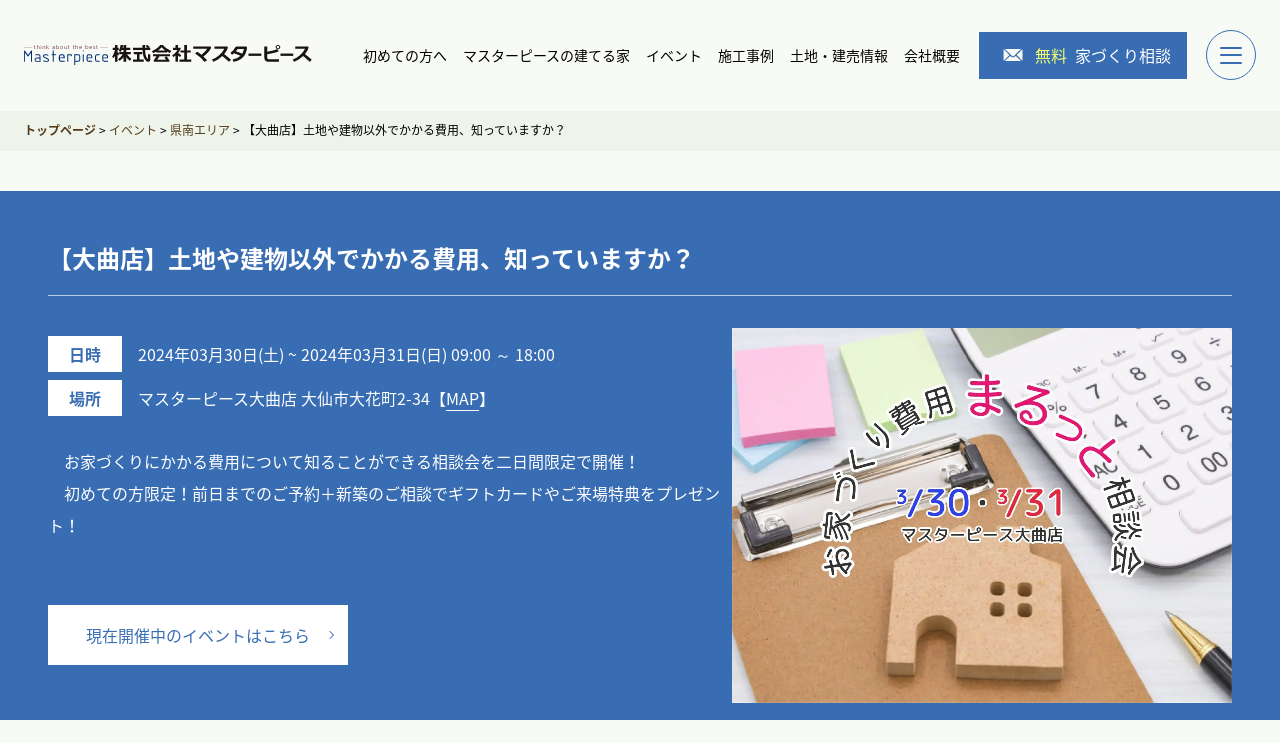

--- FILE ---
content_type: text/html; charset=UTF-8
request_url: https://masterpiece-akita.jp/event/event-8869/
body_size: 11213
content:
<!doctype html><html lang="ja"><head>  <script>(function(w,d,s,l,i){w[l]=w[l]||[];w[l].push({'gtm.start':
new Date().getTime(),event:'gtm.js'});var f=d.getElementsByTagName(s)[0],
j=d.createElement(s),dl=l!='dataLayer'?'&l='+l:'';j.async=true;j.src=
'https://www.googletagmanager.com/gtm.js?id='+i+dl;f.parentNode.insertBefore(j,f);
})(window,document,'script','dataLayer','GTM-MQWFVD4');</script> <meta charset="UTF-8"><meta http-equiv="X-UA-Compatible" content="IE=edge"><meta name="viewport" content="width=device-width, initial-scale=1"><meta name="format-detection" content="telephone=no"><link href="https://masterpiece-akita.jp/cmswp/wp-content/cache/autoptimize/css/autoptimize_single_d4a4d7f648ef1aa58a144fec5dda375d.css?20251110" rel="stylesheet" type="text/css"><link href="https://masterpiece-akita.jp/cmswp/wp-content/cache/autoptimize/css/autoptimize_single_8a3a2c78e4d5deb27213695c9a396249.css?20251110" rel="stylesheet" type="text/css"><link rel="stylesheet" href="https://masterpiece-akita.jp/cmswp/wp-content/cache/autoptimize/css/autoptimize_single_9f9695cf1303b5c367c04c02ccf94b6d.css" /><link href="https://masterpiece-akita.jp/cmswp/wp-content/cache/autoptimize/css/autoptimize_single_986ad01b638998ef14cde94ace977ff9.css" rel="stylesheet" type="text/css"><link href="https://masterpiece-akita.jp/cmswp/wp-content/cache/autoptimize/css/autoptimize_single_d6b82f4de8c2c45fc95fb020c45640e3.css" rel="stylesheet" type="text/css"><link href="https://fonts.googleapis.com/css?family=Montserrat" rel="stylesheet"><link rel="stylesheet" href="https://cdnjs.cloudflare.com/ajax/libs/animate.css/4.1.1/animate.min.css" /><link rel="stylesheet" href="https://cdnjs.cloudflare.com/ajax/libs/jqueryui/1.12.1/themes/base/jquery-ui.min.css"><link rel="stylesheet" type="text/css" href="https://cdn.jsdelivr.net/npm/slick-carousel@1.8.1/slick/slick.css"><link rel="stylesheet" href="https://unpkg.com/swiper@7/swiper-bundle.min.css"/> <script src="https://unpkg.com/swiper@7/swiper-bundle.min.js"></script> <link rel="stylesheet" href="https://masterpiece-akita.jp/cmswp/wp-content/cache/autoptimize/css/autoptimize_single_6fc56eedeb0853bfad3de4648f77bf91.css"><link rel="stylesheet" href="https://masterpiece-akita.jp/cmswp/wp-content/cache/autoptimize/css/autoptimize_single_23188368250e1b31ef2defa939327a4f.css"><link rel="stylesheet" href="https://masterpiece-akita.jp/cmswp/wp-content/cache/autoptimize/css/autoptimize_single_c9fdd834c6637747f4a90ecc94a3e25d.css"><link href="https://fonts.googleapis.com/css?family=Montserrat" rel="stylesheet"><link rel="stylesheet" href="https://cdnjs.cloudflare.com/ajax/libs/animate.css/4.1.1/animate.min.css" /><link rel="stylesheet" href="https://cdnjs.cloudflare.com/ajax/libs/jqueryui/1.12.1/themes/base/jquery-ui.min.css"><meta name='robots' content='index, follow, max-image-preview:large, max-snippet:-1, max-video-preview:-1' /><style>img:is([sizes="auto" i], [sizes^="auto," i]) { contain-intrinsic-size: 3000px 1500px }</style><title>【大曲店】土地や建物以外でかかる費用、知っていますか？ | 秋田/大館/横手/大曲の注文住宅・新築一戸建てならマスターピース</title><meta name="description" content="秋田の新築住宅・一戸建て・注文住宅・分譲住宅・建売・平屋住宅・建て替えのご相談なら、地元秋田の住宅会社マスターピースへ。新築後のアフター点検は25年間毎年無料！最長60年の建物保証！" /><link rel="canonical" href="https://masterpiece-akita.jp/event/event-8869/" /><meta property="og:locale" content="ja_JP" /><meta property="og:type" content="article" /><meta property="og:title" content="【大曲店】土地や建物以外でかかる費用、知っていますか？ | 秋田/大館/横手/大曲の注文住宅・新築一戸建てならマスターピース" /><meta property="og:description" content="秋田の新築住宅・一戸建て・注文住宅・分譲住宅・建売・平屋住宅・建て替えのご相談なら、地元秋田の住宅会社マスターピースへ。新築後のアフター点検は25年間毎年無料！最長60年の建物保証！" /><meta property="og:url" content="https://masterpiece-akita.jp/event/event-8869/" /><meta property="og:site_name" content="秋田/大館/横手/大曲の注文住宅・新築一戸建てならマスターピース" /><meta property="article:modified_time" content="2024-03-25T00:03:21+00:00" /><meta property="og:image" content="https://masterpiece-akita.jp/cmswp/wp-content/uploads/2024/03/3月5週目_大曲_2.jpg" /><meta property="og:image:width" content="1335" /><meta property="og:image:height" content="1001" /><meta property="og:image:type" content="image/jpeg" /><meta name="twitter:card" content="summary_large_image" /> <script type="application/ld+json" class="yoast-schema-graph">{"@context":"https://schema.org","@graph":[{"@type":"WebPage","@id":"https://masterpiece-akita.jp/event/event-8869/","url":"https://masterpiece-akita.jp/event/event-8869/","name":"【大曲店】土地や建物以外でかかる費用、知っていますか？ | 秋田/大館/横手/大曲の注文住宅・新築一戸建てならマスターピース","isPartOf":{"@id":"https://masterpiece-akita.jp/#website"},"primaryImageOfPage":{"@id":"https://masterpiece-akita.jp/event/event-8869/#primaryimage"},"image":{"@id":"https://masterpiece-akita.jp/event/event-8869/#primaryimage"},"thumbnailUrl":"https://masterpiece-akita.jp/cmswp/wp-content/uploads/2024/03/3月5週目_大曲_2.jpg","datePublished":"2024-03-21T07:00:05+00:00","dateModified":"2024-03-25T00:03:21+00:00","description":"秋田の新築住宅・一戸建て・注文住宅・分譲住宅・建売・平屋住宅・建て替えのご相談なら、地元秋田の住宅会社マスターピースへ。新築後のアフター点検は25年間毎年無料！最長60年の建物保証！","breadcrumb":{"@id":"https://masterpiece-akita.jp/event/event-8869/#breadcrumb"},"inLanguage":"ja","potentialAction":[{"@type":"ReadAction","target":["https://masterpiece-akita.jp/event/event-8869/"]}]},{"@type":"ImageObject","inLanguage":"ja","@id":"https://masterpiece-akita.jp/event/event-8869/#primaryimage","url":"https://masterpiece-akita.jp/cmswp/wp-content/uploads/2024/03/3月5週目_大曲_2.jpg","contentUrl":"https://masterpiece-akita.jp/cmswp/wp-content/uploads/2024/03/3月5週目_大曲_2.jpg","width":1335,"height":1001},{"@type":"BreadcrumbList","@id":"https://masterpiece-akita.jp/event/event-8869/#breadcrumb","itemListElement":[{"@type":"ListItem","position":1,"name":"ホーム","item":"https://masterpiece-akita.jp/"},{"@type":"ListItem","position":2,"name":"イベント","item":"https://masterpiece-akita.jp/event/"},{"@type":"ListItem","position":3,"name":"【大曲店】土地や建物以外でかかる費用、知っていますか？"}]},{"@type":"WebSite","@id":"https://masterpiece-akita.jp/#website","url":"https://masterpiece-akita.jp/","name":"株式会社マスターピース","description":"秋田の新築住宅・一戸建て・注文住宅・分譲住宅・建売・平屋住宅・建て替えのご相談なら、地元秋田の住宅会社マスターピースへ。アフター点検は25年間毎年無料！最長60年の建物保証！","publisher":{"@id":"https://masterpiece-akita.jp/#organization"},"alternateName":"秋田/大館/横手/大曲の注文住宅・新築一戸建てならマスターピース","potentialAction":[{"@type":"SearchAction","target":{"@type":"EntryPoint","urlTemplate":"https://masterpiece-akita.jp/?s={search_term_string}"},"query-input":"required name=search_term_string"}],"inLanguage":"ja"},{"@type":"Organization","@id":"https://masterpiece-akita.jp/#organization","name":"株式会社マスターピース","url":"https://masterpiece-akita.jp/","logo":{"@type":"ImageObject","inLanguage":"ja","@id":"https://masterpiece-akita.jp/#/schema/logo/image/","url":"https://masterpiece-akita.jp/cmswp/wp-content/uploads/2022/10/logo.png","contentUrl":"https://masterpiece-akita.jp/cmswp/wp-content/uploads/2022/10/logo.png","width":196,"height":51,"caption":"株式会社マスターピース"},"image":{"@id":"https://masterpiece-akita.jp/#/schema/logo/image/"}}]}</script> <link rel='stylesheet' id='wp-block-library-css' href='https://masterpiece-akita.jp/cmswp/wp-includes/css/dist/block-library/style.min.css' type='text/css' media='all' /><style id='classic-theme-styles-inline-css' type='text/css'>/*! This file is auto-generated */
.wp-block-button__link{color:#fff;background-color:#32373c;border-radius:9999px;box-shadow:none;text-decoration:none;padding:calc(.667em + 2px) calc(1.333em + 2px);font-size:1.125em}.wp-block-file__button{background:#32373c;color:#fff;text-decoration:none}</style><style id='global-styles-inline-css' type='text/css'>:root{--wp--preset--aspect-ratio--square: 1;--wp--preset--aspect-ratio--4-3: 4/3;--wp--preset--aspect-ratio--3-4: 3/4;--wp--preset--aspect-ratio--3-2: 3/2;--wp--preset--aspect-ratio--2-3: 2/3;--wp--preset--aspect-ratio--16-9: 16/9;--wp--preset--aspect-ratio--9-16: 9/16;--wp--preset--color--black: #000000;--wp--preset--color--cyan-bluish-gray: #abb8c3;--wp--preset--color--white: #ffffff;--wp--preset--color--pale-pink: #f78da7;--wp--preset--color--vivid-red: #cf2e2e;--wp--preset--color--luminous-vivid-orange: #ff6900;--wp--preset--color--luminous-vivid-amber: #fcb900;--wp--preset--color--light-green-cyan: #7bdcb5;--wp--preset--color--vivid-green-cyan: #00d084;--wp--preset--color--pale-cyan-blue: #8ed1fc;--wp--preset--color--vivid-cyan-blue: #0693e3;--wp--preset--color--vivid-purple: #9b51e0;--wp--preset--gradient--vivid-cyan-blue-to-vivid-purple: linear-gradient(135deg,rgba(6,147,227,1) 0%,rgb(155,81,224) 100%);--wp--preset--gradient--light-green-cyan-to-vivid-green-cyan: linear-gradient(135deg,rgb(122,220,180) 0%,rgb(0,208,130) 100%);--wp--preset--gradient--luminous-vivid-amber-to-luminous-vivid-orange: linear-gradient(135deg,rgba(252,185,0,1) 0%,rgba(255,105,0,1) 100%);--wp--preset--gradient--luminous-vivid-orange-to-vivid-red: linear-gradient(135deg,rgba(255,105,0,1) 0%,rgb(207,46,46) 100%);--wp--preset--gradient--very-light-gray-to-cyan-bluish-gray: linear-gradient(135deg,rgb(238,238,238) 0%,rgb(169,184,195) 100%);--wp--preset--gradient--cool-to-warm-spectrum: linear-gradient(135deg,rgb(74,234,220) 0%,rgb(151,120,209) 20%,rgb(207,42,186) 40%,rgb(238,44,130) 60%,rgb(251,105,98) 80%,rgb(254,248,76) 100%);--wp--preset--gradient--blush-light-purple: linear-gradient(135deg,rgb(255,206,236) 0%,rgb(152,150,240) 100%);--wp--preset--gradient--blush-bordeaux: linear-gradient(135deg,rgb(254,205,165) 0%,rgb(254,45,45) 50%,rgb(107,0,62) 100%);--wp--preset--gradient--luminous-dusk: linear-gradient(135deg,rgb(255,203,112) 0%,rgb(199,81,192) 50%,rgb(65,88,208) 100%);--wp--preset--gradient--pale-ocean: linear-gradient(135deg,rgb(255,245,203) 0%,rgb(182,227,212) 50%,rgb(51,167,181) 100%);--wp--preset--gradient--electric-grass: linear-gradient(135deg,rgb(202,248,128) 0%,rgb(113,206,126) 100%);--wp--preset--gradient--midnight: linear-gradient(135deg,rgb(2,3,129) 0%,rgb(40,116,252) 100%);--wp--preset--font-size--small: 13px;--wp--preset--font-size--medium: 20px;--wp--preset--font-size--large: 36px;--wp--preset--font-size--x-large: 42px;--wp--preset--spacing--20: 0.44rem;--wp--preset--spacing--30: 0.67rem;--wp--preset--spacing--40: 1rem;--wp--preset--spacing--50: 1.5rem;--wp--preset--spacing--60: 2.25rem;--wp--preset--spacing--70: 3.38rem;--wp--preset--spacing--80: 5.06rem;--wp--preset--shadow--natural: 6px 6px 9px rgba(0, 0, 0, 0.2);--wp--preset--shadow--deep: 12px 12px 50px rgba(0, 0, 0, 0.4);--wp--preset--shadow--sharp: 6px 6px 0px rgba(0, 0, 0, 0.2);--wp--preset--shadow--outlined: 6px 6px 0px -3px rgba(255, 255, 255, 1), 6px 6px rgba(0, 0, 0, 1);--wp--preset--shadow--crisp: 6px 6px 0px rgba(0, 0, 0, 1);}:where(.is-layout-flex){gap: 0.5em;}:where(.is-layout-grid){gap: 0.5em;}body .is-layout-flex{display: flex;}.is-layout-flex{flex-wrap: wrap;align-items: center;}.is-layout-flex > :is(*, div){margin: 0;}body .is-layout-grid{display: grid;}.is-layout-grid > :is(*, div){margin: 0;}:where(.wp-block-columns.is-layout-flex){gap: 2em;}:where(.wp-block-columns.is-layout-grid){gap: 2em;}:where(.wp-block-post-template.is-layout-flex){gap: 1.25em;}:where(.wp-block-post-template.is-layout-grid){gap: 1.25em;}.has-black-color{color: var(--wp--preset--color--black) !important;}.has-cyan-bluish-gray-color{color: var(--wp--preset--color--cyan-bluish-gray) !important;}.has-white-color{color: var(--wp--preset--color--white) !important;}.has-pale-pink-color{color: var(--wp--preset--color--pale-pink) !important;}.has-vivid-red-color{color: var(--wp--preset--color--vivid-red) !important;}.has-luminous-vivid-orange-color{color: var(--wp--preset--color--luminous-vivid-orange) !important;}.has-luminous-vivid-amber-color{color: var(--wp--preset--color--luminous-vivid-amber) !important;}.has-light-green-cyan-color{color: var(--wp--preset--color--light-green-cyan) !important;}.has-vivid-green-cyan-color{color: var(--wp--preset--color--vivid-green-cyan) !important;}.has-pale-cyan-blue-color{color: var(--wp--preset--color--pale-cyan-blue) !important;}.has-vivid-cyan-blue-color{color: var(--wp--preset--color--vivid-cyan-blue) !important;}.has-vivid-purple-color{color: var(--wp--preset--color--vivid-purple) !important;}.has-black-background-color{background-color: var(--wp--preset--color--black) !important;}.has-cyan-bluish-gray-background-color{background-color: var(--wp--preset--color--cyan-bluish-gray) !important;}.has-white-background-color{background-color: var(--wp--preset--color--white) !important;}.has-pale-pink-background-color{background-color: var(--wp--preset--color--pale-pink) !important;}.has-vivid-red-background-color{background-color: var(--wp--preset--color--vivid-red) !important;}.has-luminous-vivid-orange-background-color{background-color: var(--wp--preset--color--luminous-vivid-orange) !important;}.has-luminous-vivid-amber-background-color{background-color: var(--wp--preset--color--luminous-vivid-amber) !important;}.has-light-green-cyan-background-color{background-color: var(--wp--preset--color--light-green-cyan) !important;}.has-vivid-green-cyan-background-color{background-color: var(--wp--preset--color--vivid-green-cyan) !important;}.has-pale-cyan-blue-background-color{background-color: var(--wp--preset--color--pale-cyan-blue) !important;}.has-vivid-cyan-blue-background-color{background-color: var(--wp--preset--color--vivid-cyan-blue) !important;}.has-vivid-purple-background-color{background-color: var(--wp--preset--color--vivid-purple) !important;}.has-black-border-color{border-color: var(--wp--preset--color--black) !important;}.has-cyan-bluish-gray-border-color{border-color: var(--wp--preset--color--cyan-bluish-gray) !important;}.has-white-border-color{border-color: var(--wp--preset--color--white) !important;}.has-pale-pink-border-color{border-color: var(--wp--preset--color--pale-pink) !important;}.has-vivid-red-border-color{border-color: var(--wp--preset--color--vivid-red) !important;}.has-luminous-vivid-orange-border-color{border-color: var(--wp--preset--color--luminous-vivid-orange) !important;}.has-luminous-vivid-amber-border-color{border-color: var(--wp--preset--color--luminous-vivid-amber) !important;}.has-light-green-cyan-border-color{border-color: var(--wp--preset--color--light-green-cyan) !important;}.has-vivid-green-cyan-border-color{border-color: var(--wp--preset--color--vivid-green-cyan) !important;}.has-pale-cyan-blue-border-color{border-color: var(--wp--preset--color--pale-cyan-blue) !important;}.has-vivid-cyan-blue-border-color{border-color: var(--wp--preset--color--vivid-cyan-blue) !important;}.has-vivid-purple-border-color{border-color: var(--wp--preset--color--vivid-purple) !important;}.has-vivid-cyan-blue-to-vivid-purple-gradient-background{background: var(--wp--preset--gradient--vivid-cyan-blue-to-vivid-purple) !important;}.has-light-green-cyan-to-vivid-green-cyan-gradient-background{background: var(--wp--preset--gradient--light-green-cyan-to-vivid-green-cyan) !important;}.has-luminous-vivid-amber-to-luminous-vivid-orange-gradient-background{background: var(--wp--preset--gradient--luminous-vivid-amber-to-luminous-vivid-orange) !important;}.has-luminous-vivid-orange-to-vivid-red-gradient-background{background: var(--wp--preset--gradient--luminous-vivid-orange-to-vivid-red) !important;}.has-very-light-gray-to-cyan-bluish-gray-gradient-background{background: var(--wp--preset--gradient--very-light-gray-to-cyan-bluish-gray) !important;}.has-cool-to-warm-spectrum-gradient-background{background: var(--wp--preset--gradient--cool-to-warm-spectrum) !important;}.has-blush-light-purple-gradient-background{background: var(--wp--preset--gradient--blush-light-purple) !important;}.has-blush-bordeaux-gradient-background{background: var(--wp--preset--gradient--blush-bordeaux) !important;}.has-luminous-dusk-gradient-background{background: var(--wp--preset--gradient--luminous-dusk) !important;}.has-pale-ocean-gradient-background{background: var(--wp--preset--gradient--pale-ocean) !important;}.has-electric-grass-gradient-background{background: var(--wp--preset--gradient--electric-grass) !important;}.has-midnight-gradient-background{background: var(--wp--preset--gradient--midnight) !important;}.has-small-font-size{font-size: var(--wp--preset--font-size--small) !important;}.has-medium-font-size{font-size: var(--wp--preset--font-size--medium) !important;}.has-large-font-size{font-size: var(--wp--preset--font-size--large) !important;}.has-x-large-font-size{font-size: var(--wp--preset--font-size--x-large) !important;}
:where(.wp-block-post-template.is-layout-flex){gap: 1.25em;}:where(.wp-block-post-template.is-layout-grid){gap: 1.25em;}
:where(.wp-block-columns.is-layout-flex){gap: 2em;}:where(.wp-block-columns.is-layout-grid){gap: 2em;}
:root :where(.wp-block-pullquote){font-size: 1.5em;line-height: 1.6;}</style><link rel='stylesheet' id='contact-form-7-css' href='https://masterpiece-akita.jp/cmswp/wp-content/cache/autoptimize/css/autoptimize_single_0e4a098f3f6e3faede64db8b9da80ba2.css' type='text/css' media='all' /><link rel='stylesheet' id='cf7msm_styles-css' href='https://masterpiece-akita.jp/cmswp/wp-content/cache/autoptimize/css/autoptimize_single_255808f5804c919ad0279a5bb3e9577e.css' type='text/css' media='all' /><link rel='stylesheet' id='contact-form-7-confirm-css' href='https://masterpiece-akita.jp/cmswp/wp-content/cache/autoptimize/css/autoptimize_single_c605b424176e2b3541570e9ebd66830b.css' type='text/css' media='all' /><link rel='stylesheet' id='walcf7-datepicker-css-css' href='https://masterpiece-akita.jp/cmswp/wp-content/plugins/date-time-picker-for-contact-form-7/assets/css/jquery.datetimepicker.min.css' type='text/css' media='all' /><link rel='stylesheet' id='toc-screen-css' href='https://masterpiece-akita.jp/cmswp/wp-content/plugins/table-of-contents-plus/screen.min.css' type='text/css' media='all' /><style id='toc-screen-inline-css' type='text/css'>div#toc_container {width: 100%;}</style><link rel='stylesheet' id='cf7cf-style-css' href='https://masterpiece-akita.jp/cmswp/wp-content/cache/autoptimize/css/autoptimize_single_f121cbe481654c96ce787303a88233a9.css' type='text/css' media='all' /> <script type="text/javascript" src="https://masterpiece-akita.jp/cmswp/wp-includes/js/jquery/jquery.min.js" id="jquery-core-js"></script> <script type="text/javascript" src="https://masterpiece-akita.jp/cmswp/wp-includes/js/jquery/jquery-migrate.min.js" id="jquery-migrate-js"></script> <link rel="icon" href="https://masterpiece-akita.jp/cmswp/wp-content/uploads/2022/12/cropped-308615061_781451736150748_3052296212132250610_n-32x32.jpg" sizes="32x32" /><link rel="icon" href="https://masterpiece-akita.jp/cmswp/wp-content/uploads/2022/12/cropped-308615061_781451736150748_3052296212132250610_n-192x192.jpg" sizes="192x192" /><link rel="apple-touch-icon" href="https://masterpiece-akita.jp/cmswp/wp-content/uploads/2022/12/cropped-308615061_781451736150748_3052296212132250610_n-180x180.jpg" /><meta name="msapplication-TileImage" content="https://masterpiece-akita.jp/cmswp/wp-content/uploads/2022/12/cropped-308615061_781451736150748_3052296212132250610_n-270x270.jpg" /></head><body data-rsssl=1> <noscript><iframe src="https://www.googletagmanager.com/ns.html?id=GTM-MQWFVD4"
height="0" width="0" style="display:none;visibility:hidden"></iframe></noscript><div class="gridContainer"><header class="header" id="header"><div class="r_top"><div class="headerbox"><p class="logoh1"><a href="https://masterpiece-akita.jp"><img src="https://masterpiece-akita.jp/cmswp/wp-content/themes/masterpiece-akita/img/logo.svg" alt="秋田/大館/横手/大曲の注文住宅・新築一戸建てならマスターピース" class="logo"></a></p><div class="headerbox2"><ul id="menu-menu1" class="nav1 f2"><li id="menu-item-382" class="menu-item menu-item-type-post_type menu-item-object-page menu-item-382"><a href="https://masterpiece-akita.jp/beginner/">初めての方へ</a></li><li id="menu-item-383" class="menu-item menu-item-type-post_type menu-item-object-page menu-item-383"><a href="https://masterpiece-akita.jp/lineup/">マスターピースの建てる家</a></li><li id="menu-item-384" class="menu-item menu-item-type-post_type_archive menu-item-object-event menu-item-384"><a href="https://masterpiece-akita.jp/event/">イベント</a></li><li id="menu-item-387" class="menu-item menu-item-type-custom menu-item-object-custom menu-item-387"><a href="https://masterpiece-akita.jp/works/">施工事例</a></li><li id="menu-item-388" class="menu-item menu-item-type-custom menu-item-object-custom menu-item-388"><a href="https://masterpiece-akita.jp/sales-information/">土地・建売情報</a></li><li id="menu-item-389" class="menu-item menu-item-type-post_type menu-item-object-page menu-item-389"><a href="https://masterpiece-akita.jp/company/">会社概要</a></li></ul><div class="nav2 f2"><div><a href="https://masterpiece-akita.jp/housedesk/"><span>無料</span>家づくり相談</a></div></div><div class="openbtn"><span></span><span></span><span></span></div><nav class="r_nav" id="g-nav"><div id="g-nav-list"><div class="menubox"><div class="menu1"><ul class="menu1_ul"><li class="mm1"><a href="https://masterpiece-akita.jp/catalog/">カタログ取り寄せ</a></li><li class="mm1"><a href="https://masterpiece-akita.jp/housedesk/">家づくり相談</a></li><li class="mm1"><a href="https://masterpiece-akita.jp/online/">オンライン相談</a></li><li class="accordion-area"><p class="title mm1"><a href="https://masterpiece-akita.jp/shop/">お近くのマスターピース</a></p><ul id="menu-tempo" class="sp1000 box mm2"><li id="menu-item-390" class="menu-item menu-item-type-custom menu-item-object-custom menu-item-390"><a href="https://masterpiece-akita.jp/shop/shop1/">マスターピース 秋田中央店</a></li><li id="menu-item-392" class="menu-item menu-item-type-custom menu-item-object-custom menu-item-392"><a href="https://masterpiece-akita.jp/shop/shop3/">マスターピース 大館店</a></li><li id="menu-item-393" class="menu-item menu-item-type-custom menu-item-object-custom menu-item-393"><a href="https://masterpiece-akita.jp/shop/shop4/">マスターピース 横手店</a></li><li id="menu-item-394" class="menu-item menu-item-type-custom menu-item-object-custom menu-item-394"><a href="https://masterpiece-akita.jp/shop/shop5/">マスターピース 大曲店</a></li></ul></li></ul></div><div class="menu2"><div class="menu2-1"><div class="menu2-list1"><p class="mm1"><a href="https://masterpiece-akita.jp">ホーム</a></p></div><div class="menu2-list1"><p class="mm1"><a href="https://masterpiece-akita.jp/beginner/">マスターピースを知る</a></p></div><div class="menu2-list1 accordion-area"><p class="title mm1"><a href="https://masterpiece-akita.jp/lineup/">マスターピースの建てる家</a></p><ul class="menu2_ul box"><li class="mm2"><a href="https://masterpiece-akita.jp/customhouses/">注文住宅</a></li><li class="mm2"><a href="https://masterpiece-akita.jp/concept_home/">コンセプト住宅</a></li></ul></div><div class="menu2-list1"><p class="title mm1"><a href="https://masterpiece-akita.jp/ownersvoice/">お客様の声</a></p></div><div class="menu2-list1 accordion-area"><p class="title mm1"><a href="https://masterpiece-akita.jp/works/">施工事例</a></p><ul class="menu2_ul box"><li class="mm2"><a href="https://masterpiece-akita.jp/works-list/">カテゴリーから探す</a></li></ul></div><div class="menu2-list1 accordion-area"><p class="title mm1"><a href="https://masterpiece-akita.jp/event/">イベント情報</a></p><ul class="menu2_ul box"><li class="mm2"><a href="https://masterpiece-akita.jp/event_cat/chuou/">中央エリア</a></li><li class="mm2"><a href="https://masterpiece-akita.jp/event_cat/minami/">県南エリア</a></li><li class="mm2"><a href="https://masterpiece-akita.jp/event_cat/kita/">県北エリア</a></li></ul></div><div class="menu2-list1 accordion-area"><p class="title mm1"><a href="https://masterpiece-akita.jp/sales-information/">土地・建売情報</a></p></div><div class="menu2-list1"><p class="title mm1"><a href="https://masterpiece-akita.jp/orderhouse/">秋田で建てる注文住宅の特徴</a></p></div></div><div class="menu2-2 pc1000"><ul class="menu3_ul"><li class="mm2"><a href="https://masterpiece-akita.jp/company/">会社概要</a></li><li class="mm2"><a href="https://masterpiece-akita.jp/recruit/">採用情報</a></li><li class="mm2"><a href="https://masterpiece-akita.jp/news/">お知らせ</a></li><li class="mm2"><a href="https://masterpiece-akita.jp/contact/">お問い合わせ</a></li><li class="mm2"><a href="https://masterpiece-akita.jp/privacy-policy/">プライバシーポリシー</a></li></ul></div></div><div class="menu2-2 sp1000"><ul class="menu3_ul"><li class="mm2"><a href="https://masterpiece-akita.jp/company/">会社概要</a></li><li class="mm2"><a href="https://masterpiece-akita.jp/recruit/">採用情報</a></li><li class="mm2"><a href="https://masterpiece-akita.jp/news/">お知らせ</a></li><li class="mm2"><a href="https://masterpiece-akita.jp/contact/">お問い合わせ</a></li><li class="mm2"><a href="https://masterpiece-akita.jp/privacy-policy/">プライバシーポリシー</a></li></ul></div></div></div><div class="con"></div></nav></div></div></div></header><main class="main single-event"><section class="bread"><div class="breadcrumbs" typeof="BreadcrumbList" vocab="https://schema.org/"> <span property="itemListElement" typeof="ListItem"><a property="item" typeof="WebPage" title="Go to 秋田/大館/横手/大曲の注文住宅・新築一戸建てならマスターピース." href="https://masterpiece-akita.jp" class="home" ><span property="name">トップページ</span></a><meta property="position" content="1"></span> &gt; <span property="itemListElement" typeof="ListItem"><a property="item" typeof="WebPage" title="Go to イベント." href="https://masterpiece-akita.jp/event/" class="archive post-event-archive" ><span property="name">イベント</span></a><meta property="position" content="2"></span> &gt; <span property="itemListElement" typeof="ListItem"><a property="item" typeof="WebPage" title="Go to the 県南エリア カテゴリー archives." href="https://masterpiece-akita.jp/event_cat/minami/" class="taxonomy event_cat" ><span property="name">県南エリア</span></a><meta property="position" content="3"></span> &gt; <span property="itemListElement" typeof="ListItem"><span property="name" class="post post-event current-item">【大曲店】土地や建物以外でかかる費用、知っていますか？</span><meta property="url" content="https://masterpiece-akita.jp/event/event-8869/"><meta property="position" content="4"></span></div></section><section class="sub1 es_dn page-title"><div class="container2"><div class="sub_title"><div class="sub_title1"><p class="sub_p1 sub_p1-1 f3 live animate__fadeIn">EVENT</p><div class="sub_title2"><h1 class="sub_h2 live animate__fadeInUp">秋田県内各地の家づくりイベント</h1><p class="sub_p2 f3 live animate__fadeInUp">EVENT</p></div></div></div></div></section><section class="sub2"><div class="container2 eventsyo"><div class="syo_boxall"><h2 class="syo_event_title">【大曲店】土地や建物以外でかかる費用、知っていますか？</h2><div class="syo_box1"><div class="syo_box1-2 thumb-sp"> <img width="1335" height="1001" src="https://masterpiece-akita.jp/cmswp/wp-content/uploads/2024/03/3月5週目_大曲_2.jpg" class="subeventimg wp-post-image" alt="【大曲店】土地や建物以外でかかる費用、知っていますか？" decoding="async" fetchpriority="high" srcset="https://masterpiece-akita.jp/cmswp/wp-content/uploads/2024/03/3月5週目_大曲_2.jpg 1335w, https://masterpiece-akita.jp/cmswp/wp-content/uploads/2024/03/3月5週目_大曲_2-300x225.jpg 300w, https://masterpiece-akita.jp/cmswp/wp-content/uploads/2024/03/3月5週目_大曲_2-1024x768.jpg 1024w, https://masterpiece-akita.jp/cmswp/wp-content/uploads/2024/03/3月5週目_大曲_2-768x576.jpg 768w" sizes="(max-width: 1335px) 100vw, 1335px" /></div><div class="syo_box1-1"><table><tr><th>日時</th><td> 2024年03月30日(土)										~
 2024年03月31日(日)										09:00										～										18:00</td></tr><tr><th>場所</th><td> マスターピース大曲店 大仙市大花町2-34【<a href="https://goo.gl/maps/5uBa5MDRFaWyaFpx5 " target="_blank"><span class="map_p">MAP</span></a>】<br></td></tr></table><p class="syo_p1">　お家づくりにかかる費用について知ることができる相談会を二日間限定で開催！<br /> 　初めての方限定！前日までのご予約＋新築のご相談でギフトカードやご来場特典をプレゼント！</p><div class="white_link"> <a href="https://masterpiece-akita.jp/event/" class="sub_link1"><span>現在開催中のイベントはこちら</span></a></div></div><div class="syo_box1-2 thumb-pc"> <img width="1335" height="1001" src="https://masterpiece-akita.jp/cmswp/wp-content/uploads/2024/03/3月5週目_大曲_2.jpg" class="subeventimg wp-post-image" alt="【大曲店】土地や建物以外でかかる費用、知っていますか？" decoding="async" srcset="https://masterpiece-akita.jp/cmswp/wp-content/uploads/2024/03/3月5週目_大曲_2.jpg 1335w, https://masterpiece-akita.jp/cmswp/wp-content/uploads/2024/03/3月5週目_大曲_2-300x225.jpg 300w, https://masterpiece-akita.jp/cmswp/wp-content/uploads/2024/03/3月5週目_大曲_2-1024x768.jpg 1024w, https://masterpiece-akita.jp/cmswp/wp-content/uploads/2024/03/3月5週目_大曲_2-768x576.jpg 768w" sizes="(max-width: 1335px) 100vw, 1335px" /></div></div></div></div></section><section class="sub3"><div class="container5"><div class="syo_box2"><h2>お家づくりってどんな費用がかかるの？</h2><p>&nbsp;</p><p><span style="color: #333333;">お家づくりにかかる費用、建物建築費はもちろんですが、それ以外にかかる費用はどのくらいあるのかご存知ですか？</span></p><p>・建物本体の建築費用</p><p>・照明やカーテンなどのインテリアにかかる費用</p><p>・駐車スペースや庭など外構にかかる費用</p><p>加えて土地を購入する場合は、土地の購入費用も必要です。</p><p>この他にもかかる費用があるのですが、建築費用以外にどのくらい費用がかかるのかを知らなければ、不安でお家づくりをはじめることもできませんよね。</p><p>&nbsp;</p><p><span style="font-size: 14pt;"><strong>そんなあなたの不安を解消するために、お家づくりにかかる費用について詳しく相談してみませんか？</strong></span></p><p><img decoding="async" src="https://masterpiece-akita.jp/cmswp/wp-content/uploads/2024/03/28302304_s_サイズ調整_3.jpg" alt="" width="640" height="480" class="alignnone wp-image-8919" srcset="https://masterpiece-akita.jp/cmswp/wp-content/uploads/2024/03/28302304_s_サイズ調整_3.jpg 1335w, https://masterpiece-akita.jp/cmswp/wp-content/uploads/2024/03/28302304_s_サイズ調整_3-300x225.jpg 300w, https://masterpiece-akita.jp/cmswp/wp-content/uploads/2024/03/28302304_s_サイズ調整_3-1024x768.jpg 1024w, https://masterpiece-akita.jp/cmswp/wp-content/uploads/2024/03/28302304_s_サイズ調整_3-768x576.jpg 768w" sizes="(max-width: 640px) 100vw, 640px" /></p><p>マスターピースに在籍する住宅ローンアドバイザーが、お家づくりにかかる費用や総額についてなど、あなたの疑問にしっかりお答えします！</p><p>また、住宅ローン減税の控除など、お客様によって使える優遇制度や支援制度などもご提案しますので、お家づくりの資金計画を安心して考えることができるようになります。</p><p>&nbsp;</p><p>今なら、初めてお家のご相談をいただいた方にはこんな特典も。</p><h2><span><span style="background: yellow;">イベント特典</span></span></h2><h3><strong>特典1　Amazonギフトカードプレゼント</strong></h3><p><img decoding="async" src="https://masterpiece-akita.jp/cmswp/wp-content/uploads/2022/10/amazon-600x377-1-300x189.jpeg" alt="" class="alignnone wp-image-2311" width="400" height="251" srcset="https://masterpiece-akita.jp/cmswp/wp-content/uploads/2022/10/amazon-600x377-1-300x189.jpeg 300w, https://masterpiece-akita.jp/cmswp/wp-content/uploads/2022/10/amazon-600x377-1.jpeg 600w" sizes="(max-width: 400px) 100vw, 400px" /></p><p>初めての方限定！<br /> 前日までのご来場予約＋ご来場でお家のご相談をいただくと</p><p><span style="font-size: 14pt; font-family: helvetica, arial, sans-serif;"><strong>今だけ！</strong></span><span style="color: #000000;"><strong>Amazonギフトカード</strong><span style="font-family: helvetica, arial, sans-serif;"><strong><span style="font-size: 18pt;">2,000</span><span style="font-size: 18pt;">円分</span></strong></span></span><span style="font-family: helvetica, arial, sans-serif;"><strong>をプレゼント</strong></span></p><p><span style="font-size: 8pt;">=====================================================<br /> 【ギフト券進呈条件】<br /> ・初めてマスターピースの店舗または会場へご来場される方<br /> （複数店舗・会場へご来場いただいた場合でも、1 家族様 1 回限りの進呈となります）<br /> ・ご来場の前日までにご来場予約をしていただいた方<br /> ・本ページに記載のイベント日程中にご来場された方<br /> ・ご来場時に、ご記帳書へのご記入のうえお家のご相談をいただいた方<br /> ・マスターピースでのお家づくりを真剣に検討している方<br /> ・１年以内に建築を検討している方<br /> <span style="font-size: 10pt;"><strong><span style="font-family: helvetica, arial, sans-serif;">※既に建築会社が決まっている方、建築会社での新築が決まっている方、お家をご契約済みの方は進呈の対象外とさせていただきます。</span></strong></span></span><br /> <span style="font-size: 8pt;">※株式会社マスターピース主催キャンペーン。Amazon、Amazon.co.jp およびそれらのロゴは Amazon.com, Inc.またはその関連会社の商標です。</span><br /> <span style="font-size: 8pt;">※都合によりプレゼントが変更になる場合がございます。</span><br /> =====================================================</p><p>&nbsp;</p><h3><strong>特典2　カトラリーセット</strong></h3><p><img decoding="async" src="https://masterpiece-akita.jp/cmswp/wp-content/uploads/2024/03/IMG_9121_サイズ調整_ご来場プレゼント.jpg" alt="" class="alignnone wp-image-8826" width="640" height="480" srcset="https://masterpiece-akita.jp/cmswp/wp-content/uploads/2024/03/IMG_9121_サイズ調整_ご来場プレゼント.jpg 1334w, https://masterpiece-akita.jp/cmswp/wp-content/uploads/2024/03/IMG_9121_サイズ調整_ご来場プレゼント-300x225.jpg 300w, https://masterpiece-akita.jp/cmswp/wp-content/uploads/2024/03/IMG_9121_サイズ調整_ご来場プレゼント-1024x768.jpg 1024w, https://masterpiece-akita.jp/cmswp/wp-content/uploads/2024/03/IMG_9121_サイズ調整_ご来場プレゼント-768x576.jpg 768w" sizes="(max-width: 640px) 100vw, 640px" /></p><p><span>天然竹を利用した環境にやさしいスプーンとお箸のカトラリーセット。繰り返し使うことができてとってもエコ。新生活からのランチタイムや、お花見などのアウトドアでも活躍します。</span></p><p><span style="font-size: 8pt;">※数量に限りがあり、無くなり次第終了となります。</span></p><p>&nbsp;</p><p>この機会にお家づくりにかかる費用についてしっかり知って、安心してお家づくりをはじめませんか？<br /> あなたのご来場、お待ちしております。</p></div></div></section><section class="line_box"><div class="line_pcbox"> <a href="https://s.lmes.jp/landing-qr/1657579814-3dW8WbND?uLand=iEcC80" target="_blank"><img src="https://masterpiece-akita.jp/cmswp/wp-content/themes/masterpiece-akita/img/line_pc.png" class="line_pc" alt="マスターピース公式LINE"></a></div><div class="line_spbox"> <a href="https://s.lmes.jp/landing-qr/1657579814-3dW8WbND?uLand=iEcC80" target="_blank"><img src="https://masterpiece-akita.jp/cmswp/wp-content/themes/masterpiece-akita/img/line_sp.png" class="line_sp" alt="マスターピース公式LINE"></a></div></section></main><footer class="fot"><div class="container2"><div class="footerbox"><div class="footer1"> <a href="https://masterpiece-akita.jp"><img src="https://masterpiece-akita.jp/cmswp/wp-content/themes/masterpiece-akita/img/logo_f.png" class="logo_fimg" alt="株式会社マスターピース"></a><h1 class="footer-h1">秋田/大館/横手/大曲の<br>注文住宅・新築一戸建てなら<br>マスターピース</h1></div><ul class="footer2"><li><a href="https://masterpiece-akita.jp">ホーム</a></li><li><a href="https://masterpiece-akita.jp/beginner/">マスターピースを知る</a></li><li> <a href="https://masterpiece-akita.jp/lineup/">マスターピースの建てる家</a><ul><li><a href="https://masterpiece-akita.jp/customhouses/">注文住宅</a></li><li> <a href="https://masterpiece-akita.jp/concept_home/">コンセプト住宅</a><ul id="menu-brand" class=""><li id="menu-item-3900" class="menu-item menu-item-type-post_type menu-item-object-page menu-item-3900"><a href="https://masterpiece-akita.jp/select/">セレクト</a></li><li id="menu-item-3901" class="menu-item menu-item-type-post_type menu-item-object-page menu-item-3901"><a href="https://masterpiece-akita.jp/solare/">ソラーレ</a></li><li id="menu-item-3902" class="menu-item menu-item-type-post_type menu-item-object-page menu-item-3902"><a href="https://masterpiece-akita.jp/design/">デザインシリーズ</a></li><li id="menu-item-3904" class="menu-item menu-item-type-post_type menu-item-object-page menu-item-3904"><a href="https://masterpiece-akita.jp/b-style/">平屋B-STYLE</a></li><li id="menu-item-3905" class="menu-item menu-item-type-post_type menu-item-object-page menu-item-3905"><a href="https://masterpiece-akita.jp/hidamari/">平屋ひだまり</a></li><li id="menu-item-3903" class="menu-item menu-item-type-post_type menu-item-object-page menu-item-3903"><a href="https://masterpiece-akita.jp/peace/">ピース</a></li><li id="menu-item-3898" class="menu-item menu-item-type-post_type menu-item-object-page menu-item-3898"><a href="https://masterpiece-akita.jp/colors/">Colors</a></li><li id="menu-item-3899" class="menu-item menu-item-type-post_type menu-item-object-page menu-item-3899"><a href="https://masterpiece-akita.jp/anhelo/">アネーロ</a></li></ul></li><li><a href="https://masterpiece-akita.jp/tenpo/">店舗建築</a></li><li><a href="https://masterpiece-akita.jp/chintai/">賃貸建築</a></li><li><a href="https://masterpiece-akita.jp/ownersvoice/">お客様の声</a></li></ul></li></ul><ul class="footer3"><li> <a href="https://masterpiece-akita.jp/works/">施工事例</a><ul><li><a href="https://masterpiece-akita.jp/works-list/">カテゴリーから探す</a></li></ul></li><li> <a href="https://masterpiece-akita.jp/event/">イベント情報</a><ul><li><a href="https://masterpiece-akita.jp/event_cat/chuou/">中央エリア</a></li><li><a href="https://masterpiece-akita.jp/event_cat/minami/">県南エリア</a></li><li><a href="https://masterpiece-akita.jp/event_cat/kita/">県北エリア</a></li></ul></li><li> <a href="https://masterpiece-akita.jp#main10">土地・建売情報</a><ul><li><a href="https://masterpiece-akita.jp#main10">土地</a></li><li><a href="https://masterpiece-akita.jp#main10">新築戸建て</a></li></ul></li><li><a href="https://masterpiece-akita.jp/orderhouse/">秋田で建てる注文住宅の特徴</a></li></ul><ul class="footer4"><li><a href="https://masterpiece-akita.jp/catalog/">カタログ取り寄せ</a></li><li><a href="https://masterpiece-akita.jp/housedesk/">家づくり相談</a></li><li><a href="https://masterpiece-akita.jp/online/">オンライン相談</a></li><li> <a href="https://masterpiece-akita.jp/shop/">お近くのマスターピース</a><ul><li><a href="https://masterpiece-akita.jp/shop/shop1/">秋田中央店</a></li><li><a href="https://masterpiece-akita.jp/shop/shop3/">大館店</a></li><li><a href="https://masterpiece-akita.jp/shop/shop4/">横手店</a></li><li><a href="https://masterpiece-akita.jp/shop/shop5/">大曲店</a></li></ul></li></ul></div><div class="footerbox_sns"><p class="fot_sns1"><a href="https://www.youtube.com/channel/UCBXA-prKX2oJKbz7L3i6d1A" target="_blank"><img src="https://masterpiece-akita.jp/cmswp/wp-content/themes/masterpiece-akita/img/youtube.png" class="sns1" alt="マスターピース公式YouTube"></a></p><p class="fot_sns1"><a href="https://www.instagram.com/masterpiece_akita/" target="_blank"><img src="https://masterpiece-akita.jp/cmswp/wp-content/themes/masterpiece-akita/img/instagram.png" class="sns1" alt="マスターピース公式instagram"></a></p><p class="fot_sns1"><a href="https://www.facebook.com/masterpiece.akita/" target="_blank"><img src="https://masterpiece-akita.jp/cmswp/wp-content/themes/masterpiece-akita/img/facebook.png" class="sns1" alt="マスターピース公式facebook"></a></p><p class="fot_sns1"><a href="https://twitter.com/masterpiece_akt" target="_blank"><img src="https://masterpiece-akita.jp/cmswp/wp-content/themes/masterpiece-akita/img/x.png" class="sns1" alt="マスターピース公式twitter"></a></p></div><div class="footerbox2"><div class="f_box2-1"><ul><li><a href="https://masterpiece-akita.jp/company/">会社概要</a></li><li><a href="https://masterpiece-akita.jp/recruit/">採用情報</a></li><li><a href="https://masterpiece-akita.jp/news/">お知らせ</a></li><li><a href="https://masterpiece-akita.jp/contact/">お問い合わせ</a></li><li><a href="https://masterpiece-akita.jp/privacy-policy/">プライバシーポリシー</a></li></ul></div><div class="copybox"> <small>&copy; masterpiece-akita.jp All Rights Reserved.</small></div></div></div></footer></div> <script src="https://ajax.googleapis.com/ajax/libs/jquery/3.4.1/jquery.min.js"></script> <script src="https://cdn.jsdelivr.net/npm/slick-carousel@1.8.1/slick/slick.min.js"></script> <script type="text/javascript" src="https://masterpiece-akita.jp/cmswp/wp-content/cache/autoptimize/js/autoptimize_single_18f756fb5d301543ae6a9e75c8292160.js"></script> <script src="https://masterpiece-akita.jp/cmswp/wp-content/themes/masterpiece-akita/js/jquery.inview.min.js"></script> <script src="https://masterpiece-akita.jp/cmswp/wp-content/cache/autoptimize/js/autoptimize_single_6c90e8b1a59df8f373e37995c4c27fb0.js"></script> <script>var $anime = jQuery.noConflict();	
if(window.matchMedia("(min-width: 1100px)").matches){
	$anime(function() {
		$anime('.topnews').on('inview', function(event, isInView) {
			if (isInView) {
				$anime(this).addClass('change');
			}
		});
	});
}
$anime(function() {
	$anime('.live').on('inview', function(event, isInView) {
 		if (isInView) {
			$anime(this).addClass('change');
		}
	});
});

var $lsc = jQuery.noConflict();	
	
$lsc(function(){
  var headerHeight = $lsc('header').outerHeight();
  var urlHash = location.hash;
  if(urlHash) {
    $lsc('body,html').stop().scrollTop(0);
    setTimeout(function(){
      var target = $lsc(urlHash);
      var position = target.offset().top - headerHeight;
      $lsc('body,html').stop().animate({scrollTop:position}, 500);
    }, 100);
  }
  $lsc('a[href^="#"]').click(function(){
    var href= $lsc(this).attr("href");
    var target = $lsc(href);
    var position = target.offset().top - headerHeight;
    $lsc('body,html').stop().animate({scrollTop:position}, 500);
    return false;
  });
});


var $m = jQuery.noConflict();
	
	
$m('.openbtn').click(function(){
	$m(this).toggleClass('active');
	$m('#g-nav').toggleClass('panelactive');
	$m('.mm1').toggleClass('fadeUp');
	$m('.mm2').toggleClass('fadeUp');
});

$m('#g-nav a').click(function(){
	$m('.openbtn').removeClass('active');
	$m('#g-nav').removeClass('panelactive');
	$m('.mm1').removeClass('fadeUp');
	$m('.mm2').toggleClass('fadeUp');
});

var nav = $m('#g-nav');
$m('.con').click(function() {
	if(nav.hasClass('panelactive')) {
		$m('.openbtn').removeClass('active');
		$m('#g-nav').removeClass('panelactive');
	}
});</script>  <script type="speculationrules">{"prefetch":[{"source":"document","where":{"and":[{"href_matches":"\/*"},{"not":{"href_matches":["\/cmswp\/wp-*.php","\/cmswp\/wp-admin\/*","\/cmswp\/wp-content\/uploads\/*","\/cmswp\/wp-content\/*","\/cmswp\/wp-content\/plugins\/*","\/cmswp\/wp-content\/themes\/masterpiece-akita\/*","\/*\\?(.+)"]}},{"not":{"selector_matches":"a[rel~=\"nofollow\"]"}},{"not":{"selector_matches":".no-prefetch, .no-prefetch a"}}]},"eagerness":"conservative"}]}</script> <script type="text/javascript" src="https://yubinbango.github.io/yubinbango/yubinbango.js" id="yubinbango-js"></script> <script type="text/javascript" src="https://masterpiece-akita.jp/cmswp/wp-content/cache/autoptimize/js/autoptimize_single_7f0734e228d3f1a255a8b817a5005b8e.js" id="swv-js"></script> <script type="text/javascript" id="contact-form-7-js-extra">var wpcf7 = {"api":{"root":"https:\/\/masterpiece-akita.jp\/wp-json\/","namespace":"contact-form-7\/v1"}};</script> <script type="text/javascript" src="https://masterpiece-akita.jp/cmswp/wp-content/cache/autoptimize/js/autoptimize_single_0fc4d72558c0e4f809b089639b6abecf.js" id="contact-form-7-js"></script> <script type="text/javascript" id="cf7msm-js-extra">var cf7msm_posted_data = {"_wpcf7cf_hidden_group_fields":"[]","_wpcf7cf_hidden_groups":"[]","_wpcf7cf_visible_groups":"[]"};</script> <script type="text/javascript" src="https://masterpiece-akita.jp/cmswp/wp-content/plugins/contact-form-7-multi-step-module/resources/cf7msm.min.js" id="cf7msm-js"></script> <script type="text/javascript" src="https://masterpiece-akita.jp/cmswp/wp-includes/js/jquery/jquery.form.min.js" id="jquery-form-js"></script> <script type="text/javascript" src="https://masterpiece-akita.jp/cmswp/wp-content/cache/autoptimize/js/autoptimize_single_952e21f7fe575ec91017e15012f404d7.js" id="contact-form-7-confirm-js"></script> <script type="text/javascript" src="https://masterpiece-akita.jp/cmswp/wp-content/plugins/date-time-picker-for-contact-form-7/assets/js/jquery.datetimepicker.full.min.js" id="walcf7-datepicker-js-js"></script> <script type="text/javascript" src="https://masterpiece-akita.jp/cmswp/wp-content/cache/autoptimize/js/autoptimize_single_5a08bf7d4e6a204a82497765bc339e83.js" id="walcf7-datepicker-js"></script> <script type="text/javascript" src="https://masterpiece-akita.jp/cmswp/wp-content/plugins/table-of-contents-plus/front.min.js" id="toc-front-js"></script> <script type="text/javascript" id="wpcf7cf-scripts-js-extra">var wpcf7cf_global_settings = {"ajaxurl":"https:\/\/masterpiece-akita.jp\/cmswp\/wp-admin\/admin-ajax.php"};</script> <script type="text/javascript" src="https://masterpiece-akita.jp/cmswp/wp-content/cache/autoptimize/js/autoptimize_single_c6f53af9fcf3eec125d61c2211b2e49c.js" id="wpcf7cf-scripts-js"></script> <script>jQuery('.mw_wp_form form').addClass('h-adr');</script></body></html>

--- FILE ---
content_type: text/css
request_url: https://masterpiece-akita.jp/cmswp/wp-content/cache/autoptimize/css/autoptimize_single_d4a4d7f648ef1aa58a144fec5dda375d.css?20251110
body_size: 21491
content:
@charset "utf-8";@import url(https://fonts.googleapis.com/earlyaccess/notosansjapanese.css);#autozip{pointer-events:none}body{background-color:#f7faf5;margin-top:0;margin-right:0;margin-bottom:0;margin-left:0;font-style:normal;overflow-x:hidden !important;word-break:break-all;font-family:'Noto Sans Japanese',sans-serif !important;font-size:16px;line-height:1.8}.f2{font-family:"メイリオ","Hiragino Kaku Gothic Pro",Meiryo,"ヒラギノ角ゴ Pro W3","MS PGothic","MS UI Gothic",Helvetica,Arial,sans-serif}.f3{font-family:"Montserrat"}.gridContainer{margin-left:auto;margin-right:auto;width:100%;padding-left:0;padding-right:0}.container{width:100%;max-width:1115px;display:block;margin-left:auto;margin-right:auto}.container2{width:94%;max-width:1460px;display:block;margin-left:auto;margin-right:auto}.container3{width:100%;max-width:1115px;display:block;margin-left:auto;margin-right:auto}.container4{width:94%;max-width:2000px;display:block;margin-left:auto;margin-right:auto}.container5{width:94%;max-width:960px;display:block;margin-left:auto;margin-right:auto}.container6{width:94%;max-width:1800px;display:block;margin-left:auto;margin-right:auto}.container7{width:94%;max-width:1210px;display:block;margin-left:auto;margin-right:auto}*{margin:0;padding:0}a:link,a:hover,a:visited{text-decoration:none}img,object,embed,video{max-width:100%}a,a:hover,a:visited{color:inherit}*,*:before,*:after{box-sizing:border-box;-webkit-tap-highlight-color:rgba(0,0,0,0);-webkit-user-select:none;backface-visibility:hidden;-webkit-backface-visibility:hidden}*{-webkit-user-select:none;-webkit-touch-callout:none}input,textarea{-webkit-user-select:auto}.ie6 img{width:100%}img{width:100%;height:auto;display:block}.logo{max-width:376px}header,main,footer{width:100%;margin:0 auto}.side{text-align:justify;text-justify:inter-ideograph}.header{position:absolute;top:0;right:0;width:100%}.header{position:relative}.header .r_top .r_nav li a,.header .r_top .r_nav li a:hover,.header .r_top .r_nav li a:visited{color:#000}.r_top a{display:block}.r_top .logo,.logoh1{margin:.26em 0}.r_top{width:100%;-webkit-transition:all .3s;-o-transition:all .3s;transition:all .3s;z-index:4}.headerbox{width:100%;padding:.6rem 2rem;display:flex;align-items:center;justify-content:space-between;justify-content:space-between;grid-column-gap:1.5rem}.nav1{display:flex;align-items:center;justify-content:flex-start;margin:2%}.nav1 li{list-style:none;font-size:1rem}.nav1 li+li{margin-left:2rem}.nav1 li a:link,.nav1 li a:hover,.nav1 li a:visited{color:#000}.nav2 div{background:#386db3;margin-right:1.2rem}.nav2 a{padding:.6rem 1rem;display:block}.nav2 a span{position:relative;color:#f6ff6c;margin:0 .5rem;padding-left:2rem}.nav2 a span:before{content:"";position:absolute;top:0;bottom:0;left:0;margin:auto;background:url(//masterpiece-akita.jp/cmswp/wp-content/themes/masterpiece-akita/css/../img/icon1.png) no-repeat;width:20px;height:12px;background-size:20px 12px}.nav2 a:link,.nav2 a:hover,.nav2 a:visited{color:#fff}.headerbox2{width:100%;display:flex;align-items:center;justify-content:flex-end}#g-nav-list{background:#023c88}.menubox{display:flex;align-items:stretch;justify-content:center;padding:4rem 3rem}.menubox a:link,.menubox a:hover,.menubox a:visited{color:#fff}.menu1 .menu1_ul{width:100%;display:flex;flex-direction:column;justify-content:flex-end}.menu1_ul li{text-align:left !important;padding:.6rem 0;border-bottom:1px solid rgba(255,255,255,.5)}.menu1_ul li:first-child{padding-top:0}.menu2-1{display:flex;align-items:flex-start;justify-content:flex-start;flex-wrap:wrap}.menu1{width:17%}.menu2{width:61%;box-sizing:border-box}.menu2-list1{width:100%}.menu3_ul{width:100%}.menu3_ul li{display:inline-block;margin:.4rem 0}.menu3_ul li a{display:block !important;padding:0 !important;font-weight:600}.menu3_ul li+li{margin-left:2rem}.menu2_ul{margin:1rem 0}.menu2_ul li,.menu3_ul li{list-style:none !important;text-align:left !important}.menu1_ul,.menu2-list1 p{font-size:1rem}.menu2_ul,.menu3_ul{font-size:.875rem}.menu2-list1 p{border-bottom:1px solid rgba(255,255,255,.5);padding-bottom:.6rem}.menu3_ul li{flex-grow:1}.menu2-2{margin-top:2rem}.menu1_ul li a{display:block}#header.fixed{position:fixed;z-index:999;top:0;left:0;background:0 0}.header{z-index:1000}#g-nav{position:fixed;z-index:-1;opacity:0;top:0;right:0}#g-nav.panelactive{opacity:1;z-index:999;background:#023c88;width:100vw;height:auto}.openbtn{position:relative;z-index:9999;cursor:pointer;width:50px;height:50px;border:1px solid #386db3;border-radius:50%}.openbtn.active{background:#fff}.openbtn span{display:inline-block;transition:all .4s;position:absolute;height:2px;border-radius:2px;background-color:#386db3;width:45%;top:0;bottom:0;left:0;right:0;margin:auto}.openbtn span:nth-of-type(1){top:-15px}.openbtn span:nth-of-type(2){top:0}.openbtn span:nth-of-type(3){top:15px}.openbtn.active span{background-color:#386db3}.openbtn.active span:nth-of-type(1){top:-12px;left:-1px;transform:translateY(6px) rotate(-45deg);width:40%}.openbtn.active span:nth-of-type(2){opacity:0}.openbtn.active span:nth-of-type(3){top:12px;right:1px;transform:translateY(-6px) rotate(45deg);width:40%}#g-nav.panelactive #g-nav-list{position:fixed;z-index:999;width:100vw;height:auto;max-height:100vh;overflow:auto;-webkit-overflow-scrolling:touch}#g-nav li{list-style:none;text-align:center}#g-nav.panelactive li a,#g-nav.panelactive p a{display:inline-block;text-decoration:none;color:#fff;padding:2.5%}.r_nav1.panelactive li+li{border-left:1px solid #fff}#g-nav.panelactive .con{position:fixed;width:100%;height:100%;top:0;left:0;z-index:-1;background:rgba(255,255,255,.5);display:block}.head_btn.active .con{position:fixed;width:100%;height:100%;top:0;left:0;z-index:-1;background:0 0;display:block}nav.r_nav{visibility:hidden}nav.r_nav.panelactive{opacity:100;visibility:visible}.slider{position:relative;z-index:1}.slider-item{width:100%;height:auto !important;max-height:900px;background-repeat:no-repeat;background-position:center}.slider-item img{width:100%;max-width:1800px;margin:0 auto}.slick-prev,.slick-next{position:absolute;z-index:3;top:0;cursor:pointer;outline:none;height:80px;width:80px;background-size:80px 80px}.slick-prev{right:18vw;background:url(//masterpiece-akita.jp/cmswp/wp-content/themes/masterpiece-akita/css/../img/arrow1.png) no-repeat}.slick-next{right:11vw;background:url(//masterpiece-akita.jp/cmswp/wp-content/themes/masterpiece-akita/css/../img/arrow2.png) no-repeat}.slick-dots{position:relative;z-index:3;text-align:center;margin:-50px 0 0}.slick-dots li{display:inline-block;margin:0 5px}.slick-dots button{color:transparent;outline:none;width:8px;height:8px;display:block;border-radius:50%;background:#fff}.slick-dots .slick-active button{background:#333}.main2{position:relative;max-width:1800px;margin:0 auto}.main_titbox{position:absolute;top:5vh;right:11vw;z-index:2}.main_tit{max-width:360px;margin-left:auto}.topnews{background:#f7faf5;padding:1.5rem 1rem;display:flex;align-items:center;justify-content:flex-start;z-index:1}.topnews_h2{padding-right:1rem;border-right:1px solid #707070;font-size:1rem}.topnews_p{font-size:1.125rem;padding-left:1rem;position:relative;padding-right:8rem;color:#050505}.topnews_p:before{content:"";position:absolute;top:0;bottom:0;right:1rem;margin:auto;background:url(//masterpiece-akita.jp/cmswp/wp-content/themes/masterpiece-akita/css/../img/icon3.png) no-repeat;width:38px;height:38px;background-size:38px 38px}.bannerimg{margin:3rem 0}.banner{max-width:980px;margin:0 auto;display:block}.main3{background:#e7f0e0;padding:2.5rem 0 1rem}.banner1{max-width:600px}.bannerlist{width:100%;display:flex;align-items:stretch;justify-content:space-between}.bannerlist .slick-track{margin:0}.bannerlist{line-height:0;font-size:0}.landslick-prev,.landslick-next{position:absolute;z-index:3;cursor:pointer;outline:none;height:80px;width:80px;background-size:80px 80px}.landslick-prev{right:9%;background:url(//masterpiece-akita.jp/cmswp/wp-content/themes/masterpiece-akita/css/../img/arrow1.png) no-repeat}.landslick-next{right:0;background:url(//masterpiece-akita.jp/cmswp/wp-content/themes/masterpiece-akita/css/../img/arrow2.png) no-repeat}.landcon{position:absolute;top:-8rem;left:0;right:0;margin:auto}.bannerlist .slick-dots{position:relative;z-index:3;text-align:center;margin:40px 0 0}.bannerlist .slick-dots li{display:inline-block;margin:0 5px}.bannerlist .slick-dots button{color:transparent;outline:none;width:8px;height:8px;display:block;border-radius:50%;background:#fff}.bannerlist .slick-dots .slick-active button{background:#d29341}.bannerlist img{padding:0 10px}.main4{padding:4rem 0}.news_titlebox{display:flex;align-items:flex-end;justify-content:space-between}.event_p{color:#d29341;font-size:1.25rem;font-weight:700;margin-bottom:.5rem}.event_p span{position:relative;padding-left:4.5rem}.event_p span:before{content:"";position:absolute;top:0;bottom:0;left:0;margin:auto;width:60px;height:1px;background:#d29341;min-height:1px;max-height:1px}.event_h2{font-size:2.25rem}.newsbox2_a{border-bottom:1px solid #386db3;padding-bottom:.5rem;font-size:.875rem}.newsbox2_a:link,.newsbox2_a:hover,.newsbox2_a:visited{color:#386db3}.newsbox2_a span{padding-right:1.5rem;position:relative}.newsbox2_a span:before{content:"";position:absolute;right:5px;top:0;bottom:0;margin:auto;width:4px;height:4px;border-top:1px solid #386db3;border-right:1px solid #386db3;-webkit-transform:rotate(45deg);transform:rotate(45deg)}.news_conbox{margin:2rem 0}.news_conbox1{display:flex;align-items:center;justify-content:flex-start;padding:1rem 0;grid-column-gap:1rem;grid-row-gap:.8rem}.news_conbox div{border-bottom:1px dotted #000}.news_place a{background:#386db3;padding:.3rem 1rem;font-size:.875rem;display:block;text-align:center;width:120px}.news_place a:link,.news_place a:hover,.news_place a:visited{color:#fff}.news_date,.news_con{font-size:1rem}.news_date a{font-weight:600}.news_date a:link,.news_date a:hover,.news_date a:visited{color:#050505}.news_con a:link,.news_con a:hover,.news_con a:visited{color:#050505}.front_event{display:grid;grid-template-columns:1fr 1fr;align-items:center;border:1px solid #386db3;background-color:#fff;margin:1rem 0 3rem;padding:1rem;font-size:.8rem;border-radius:10px}.front_eventlist a{display:grid;grid-template-columns:6rem 1fr 6rem;align-items:center;position:relative;padding:1rem}.front_event .event-area{padding-right:0;font-size:1rem}.front_event .event-area:before{content:none}.front_event .event-place{margin:0;font-size:.8rem}.front_event .event-num{text-align:right;padding-right:45px}.front_event .event-num .num1{font-size:2.5rem}.front_event .event-num .num2{font-size:1rem}.front_news_conbox.news_conbox{display:grid;grid-template-columns:1fr 1fr 1fr;column-gap:15px}.front_news_conbox.news_conbox div{border-bottom:none}.front_news_conbox .news_conbox1{display:block}.front_news_conbox .news_thumb{position:relative}.front_news_conbox .news_janru{position:absolute;background:#386db3;padding:.3rem 1rem;font-size:.875rem;display:block;text-align:center;color:#fff;left:0;top:0;z-index:1}.front_news_conbox .news_shop{text-align:right}.front_news_conbox .news_shop span{display:inline-block;font-size:.7rem;color:#797a78;border:1px solid #797a78;border-radius:1em;padding:.1rem .8rem;margin-left:.5rem}.main5{background:#fff;background:linear-gradient(0deg,rgba(247,250,245,1) 0%,rgba(247,250,245,1) 15%,rgba(239,244,234,1) 15%,rgba(239,244,234,1) 97%,rgba(247,250,245,1) 97%,rgba(247,250,245,1) 100%)}.about_h2{font-size:4.5rem;color:#386db3;text-align:center;font-weight:600}.aboutbox{width:100%;max-width:1209px;margin:2rem auto}.aboutbox1{display:flex;align-items:stretch;justify-content:center;flex-wrap:wrap}.aboutbox2{display:flex;align-items:stretch;justify-content:center;border-top:1px solid #eff4ea}.aboutlist-a{width:calc(100%/4);height:230px;display:flex;flex-direction:column;text-align:center;font-size:1.25rem;background:#386db3;padding:2%;justify-content:center}.aboutlist-b{width:calc(100%/3);height:230px;display:flex;flex-direction:column;text-align:center;font-size:1.25rem;background:#023c88;padding:2%;justify-content:center;line-height:1.1}.aboutbox1 li+li{border-left:1px solid #eff4ea}.aboutbox2 li+li{border-left:1px solid #eff4ea}.aboutlist-a a{display:flex;flex-direction:column;justify-content:center}.aboutlist-a span,.aboutlist-b span{display:inline-block;padding-top:1rem;color:#fff;font-size:1.25rem}.aboutlist-a img,.aboutlist-b img{margin:0 auto}.about1img{max-width:71px}.about2img{max-width:62px}.about3img{max-width:71px}.about4img{max-width:65px}.about5img{max-width:57px}.about6img{max-width:58px}.about7img{max-width:71px}.about_bgbox{width:72%;margin-right:auto;margin-top:6rem}.about_bg{max-width:1315px}.about_bgbox2{width:60%;margin-left:auto;margin-top:-23rem;background:#f7faf5;padding:5rem 2rem 5rem 5rem;position:relative;z-index:1}.about_p{text-align:left;font-size:2.25rem;line-height:1.7;font-weight:600}.about_link{margin:3rem 0;display:flex;align-items:stretch;flex-wrap:wrap}.aboutlink1{margin-right:1.5rem}.about_link a{background:#386db3;padding:1rem 3.5rem;text-align:center;font-size:1rem}.about_link a span{position:relative;width:100%;display:contents}.about_link a span:before{position:absolute;content:"";right:15px;top:0;bottom:0;margin:auto;width:6px;height:6px;border-top:1px solid #fff;border-right:1px solid #fff;-webkit-transform:rotate(45deg);transform:rotate(45deg)}.about_link a:link,.about_link a:hover,.about_link a:visited{color:#fff}.main6{padding:4rem 0}.work_pt{color:#d29341;font-size:1.25rem;font-weight:700;margin-bottom:.5rem}.work_pt span{position:relative;padding-left:4.5rem;color:#d29341}.work_pt span:before{content:"";position:absolute;top:0;bottom:0;left:0;margin:auto;width:60px;height:1px;background:#d29341;min-height:1px;max-height:1px}.work_h2{font-size:2.25rem}.workbox{display:grid;grid-template-columns:repeat(3,calc(33.33333% - 1rem));grid-column-gap:1.5rem;grid-row-gap:1.5rem;margin:2rem 0}.work-list1{max-width:460px;margin:.5%;box-sizing:border-box}.work_bg{width:460px;height:284px;object-fit:cover}.work_h3{font-size:1.375rem;margin:1rem 0;color:#050505;line-height:1.3}.work_h3 a{color:#050505}.work_p{font-size:1rem;color:#050505;font-weight:400}.work_ul{font-size:.9875rem;margin:.3rem 0;color:#656565;display:flex;align-items:center;flex-wrap:wrap}.work_ul li{list-style:none;margin-right:.6rem}.work_ul a,.work_ul a:link,.work_ul a:hover,.work_ul a:visited{color:#656565}.coach .work_link{text-align:center;margin:2rem auto 0;cursor:pointer}.coach .work_link p{background:#386db3;padding:1rem 3.5rem;text-align:center;font-size:1rem;position:relative;width:100%;display:block;max-width:460px;margin:0 auto;color:#fff}.coach .work_link p:before{position:absolute;content:"";right:15px;top:0;bottom:0;margin:auto;width:6px;height:6px;border-top:1px solid #fff;border-right:1px solid #fff;-webkit-transform:rotate(45deg);transform:rotate(45deg)}.newslist-btn a{background:#386db3;padding:1rem 3.5rem;text-align:center;font-size:1rem;position:relative;width:100%;display:block;max-width:460px;margin:0 auto}.newslist-btn a:before{position:absolute;content:"";right:15px;top:0;bottom:0;margin:auto;width:6px;height:6px;border-top:1px solid #fff;border-right:1px solid #fff;-webkit-transform:rotate(45deg);transform:rotate(45deg)}.newslist-btn a:link,.newslist-btn a:hover,.newslist-btn a:visited{color:#fff}.animated{-webkit-animation-duration:1s;animation-duration:1s;-webkit-animation-fill-mode:both;animation-fill-mode:both}@-webkit-keyframes slideDown{0%{opacity:1;-webkit-transform:translateY(-20px);transform:translateY(-20px)}100%{opacity:1;-webkit-transform:translateY(0);transform:translateY(0)}}@keyframes slideDown{0%{opacity:1;-webkit-transform:translateY(-20px);transform:translateY(-20px)}100%{opacity:1;-webkit-transform:translateY(0);transform:translateY(0)}}.slide-down{-webkit-animation-name:slideDown;animation-name:slideDown}@-webkit-keyframes slideUp{0%{-webkit-transform:translateY(20px);transform:translateY(20px)}100%{-webkit-transform:translateY(0px);transform:translateY(0px)}}@keyframes slideUp{0%{-webkit-transform:translateY(20px);transform:translateY(20px)}100%{-webkit-transform:translateY(0px);transform:translateY(0px)}}.slide-up{-webkit-animation-name:slideUp;animation-name:slideUp}.coach{height:82rem;overflow:hidden;position:relative;margin:0}.newswrap{height:132rem;overflow:hidden;position:relative;margin:0}.slide-down{height:auto;overflow:auto}.close-btn,.more-btn{display:block;width:100%;padding:80px 0 0;position:absolute;bottom:0;left:0;text-align:center;background:-moz-linear-gradient(top,rgba(247,250,245,0) 0%,rgba(247,250,245,1) 60%);background:-webkit-linear-gradient(top,rgba(247,250,245,0) 0%,rgba(247,250,245,1) 60%);background:linear-gradient(to bottom,rgba(247,250,245,0) 0%,rgba(247,250,245,1) 60%);filter:progid:DXImageTransform.Microsoft.gradient(startColorstr='#00ffffff',endColorstr='#ffffff',GradientType=0)}.close-btn{background:0 0}.slide-up{height:150px;padding-bottom:0;overflow:hidden}.slide-down{height:auto;overflow:visible;padding-bottom:50px}.close-btn{padding:0}.close-btn p{background:#aaa}.main7{padding:2rem 0 .5rem;background:#f7faf5;background:linear-gradient(0deg,rgba(247,250,245,1) 0%,rgba(247,250,245,1) 24%,rgba(56,109,179,1) 24%,rgba(56,109,179,1) 100%)}.main13{padding:.5rem 0 2rem}.ninki_h3{font-size:2.625rem;color:#fff;margin:2rem 0 3rem}.ninkibox{display:grid;grid-template-columns:repeat(4,calc(25%));grid-row-gap:1.5rem;margin:2rem 0}.ninkilist1{max-width:365px;box-sizing:border-box}.workimg{width:365px;height:221px;object-fit:cover}.ninki_p{width:80%;background:#fff;padding:1rem;font-size:1rem;margin:-1.5rem auto 0;position:relative;z-index:1;text-align:center}.ninkilist1 a:link,.ninkilist1 a:hover,.ninkilist1 a:visited{color:#000}.ninki_area{margin:3rem 0 2rem;background:#fff;border-radius:10px;border:1px solid #9cb6d8;padding:2rem}.ninki_price{margin:2rem 0;background:#fff;border-radius:10px;border:1px solid #9cb6d8;padding:2rem}.ninki_h4 span{padding-left:1rem;position:relative;color:#386db3;font-size:1.5rem}.ninki_h4 span:before{content:"";position:absolute;width:1px;height:100%;background:#3b6fb1;top:0;bottom:0;left:0;margin:auto}.ninki_listboxoya .ninki_listbox{width:100%;text-align:center;margin:1.5rem auto;display:grid;grid-template-columns:repeat(5,calc(20% - .8rem));grid-row-gap:1.5rem;grid-column-gap:1rem}.ninki_listbox{text-align:center;margin:1.5rem auto;display:flex;align-items:stretch;justify-content:center;flex-wrap:wrap}.ninki_listbox li{list-style:none;margin:.5rem auto}.ninki_listbox_1 li{max-width:230px;width:100%}.ninki_listbox a{background:#f2f9f8;border-radius:30px;padding:.6rem;text-align:center;font-size:1rem;position:relative;width:100%;display:block;max-width:460px;margin:0 auto}.ninki_listbox_kakaku li a{padding:.6rem 2rem}.ninki_listbox a:before{position:absolute;content:"";right:15px;top:0;bottom:0;margin:auto;width:6px;height:6px;border-top:1px solid #707070;border-right:1px solid #707070;-webkit-transform:rotate(45deg);transform:rotate(45deg)}.ninki_listbox a:link,.ninki_listbox a:hover,.ninki_listbox a:visited{color:#707070}.eventbox1{width:100%;margin:0 1%}.eventbox2{width:100%;margin:0 1%}.event_p{color:#d29341;font-size:1.25rem;font-weight:700;margin-bottom:.5rem}.event_p span{position:relative;padding-left:4.5rem;color:#d29341}.event_p span:before{content:"";position:absolute;top:0;bottom:0;left:0;margin:auto;width:60px;height:1px;background:#d29341;min-height:1px;max-height:1px}.event_h2{font-size:2.25rem}.eventbox{display:flex;align-items:stretch;justify-content:space-between;width:100%;margin:3rem 0}.event2{display:flex;flex-direction:column;width:100%;border:1px solid #386db3;border-radius:6px;padding:2rem;box-sizing:border-box;background:#fff}.event_h3{font-size:1.5rem;margin:2rem 0;color:#386db3}.event_h3 span{position:relative;padding-left:4.5rem}.event_h3 span:before{content:"";position:absolute;top:0;bottom:0;left:0;margin:auto;background:url(//masterpiece-akita.jp/cmswp/wp-content/themes/masterpiece-akita/css/../img/event1.png) no-repeat;width:55px;height:55px;background-size:55px 55px}.event-area{font-size:1.25rem;color:#386db3}.event-place{font-size:1rem;color:#050505;margin:2rem 0 0}.event-num{margin-top:auto}.event-num .num1{color:#386db3;font-size:3.25rem;font-weight:700}.event-num .num2{color:#386db3;font-size:1.5rem}.event2_h3{font-size:1.5rem;margin:2rem 0;color:#386db3}.event2_h3 span{position:relative;padding-left:4.5rem}.event2_h3 span:before{content:"";position:absolute;top:0;bottom:0;left:0;margin:auto;background:url(//masterpiece-akita.jp/cmswp/wp-content/themes/masterpiece-akita/css/../img/event2.png) no-repeat;width:49px;height:49px;background-size:49px 49px}.event3 div+div{border-top:1px solid rgba(128,190,193,.5)}.eventlist2 a{width:100%;display:flex;align-items:flex-start;justify-content:flex-start;padding:1.6rem 0}.eventlist2 .el_p{margin-right:1rem}.eventimg{width:170px;height:110px;object-fit:cover}.e_list_h4{color:#050505;font-size:1.25rem;font-weight:600}.e_list2{display:flex;align-items:center;justify-content:flex-start;margin:.6rem 0;flex-wrap:wrap}.e_list_date{color:#d29341;font-size:1.25rem;font-weight:600;margin-right:.8rem}.e_list_oth{color:#797a78;border:1px solid #797a78;border-radius:13px;padding:.1rem .8rem}.e-list{width:70%}.e-list .e-list-link{text-align:right;font-size:1rem;display:block;color:#3b6fb1}.e-list .e-list-link span{position:relative;padding-left:1rem}.e-list .e-list-link span:before{position:absolute;content:"";left:0;top:0;bottom:0;margin:auto;width:6px;height:6px;border-top:1px solid #3b6fb1;border-right:1px solid #3b6fb1;-webkit-transform:rotate(45deg);transform:rotate(45deg)}.storebox{width:77%;max-height:800px;overflow:hidden;position:relative}.storebg{height:72vh;background:url(//masterpiece-akita.jp/cmswp/wp-content/themes/masterpiece-akita/css/../img/storebg.png) center center no-repeat;background-size:cover;outline:0}.store-title{position:absolute;top:50%;left:10%;transform:translateY(-50%);-webkit-transform:translateY(-50%);-ms-transform:translateY(-50%);z-index:1}.store_h2{font-size:2.25rem;color:#fff}.store_p1{font-size:1.5rem;color:#fff;margin:1rem 0}.store_p2{font-size:1rem;color:#fff}.storebox2{width:60%;margin-left:auto;margin-top:-39rem;background:#fff;padding:3.5rem;position:relative;z-index:1}.storeall{display:flex;align-items:center;justify-content:space-between;flex-wrap:wrap}.storelist1{width:100%;margin:1%;padding:1.5rem 0;border-bottom:1px solid #ccc;display:flex;justify-content:flex-start}.storelist1 a{display:flex;justify-content:flex-start;width:100%}.storelist2{width:100%;margin:1%;padding:1.5rem 0}.storelist2 a{width:100%;display:flex;justify-content:flex-start;align-items:stretch}.storelist1_p{margin-right:5%}.storeimg{width:150px;object-fit:cover}.storeimg2{width:146px;height:146px;object-fit:cover}.store_h3{font-size:1.375rem;font-weight:600}.store_h3-2{font-size:.875rem;font-weight:600;color:#050505}.store_p3{font-size:1rem;margin:.6rem 0;padding-right:1.5rem;display:inline-block;position:relative}.store_p4{font-size:1rem}.store_p4 span{display:inline-block}.store_p5{color:#d29341;font-weight:600;font-size:1rem}.storediv2{width:100%;background:#e6f4f1;position:relative;padding:3% 14% 3% 3%;display:flex;flex-direction:column;justify-content:center}.storediv2:before{content:"";position:absolute;top:0;bottom:0;right:1.5rem;margin:auto;background:url(//masterpiece-akita.jp/cmswp/wp-content/themes/masterpiece-akita/css/../img/icon6.png) no-repeat;width:34px;height:34px;background-size:34px 34px}.storediv{color:#050505}.storelist2_p{width:100%;max-width:146px}.store_link{margin:2rem 0}.store_link a{background:#386db3;padding:1rem 3.5rem;text-align:center;font-size:1rem;width:100%;display:block;max-width:460px}.store_link a span{position:relative;width:100%;display:block}.store_link a span:before{position:absolute;content:"";right:15px;top:0;bottom:0;margin:auto;width:6px;height:6px;border-top:1px solid #fff;border-right:1px solid #fff;-webkit-transform:rotate(45deg);transform:rotate(45deg)}.store_link a:link,.store_link a:hover,.store_link a:visited{color:#fff}.main9{background:#386db3;background:linear-gradient(0deg,rgba(56,109,179,1) 0%,rgba(56,109,179,1) 70%,rgba(239,244,234,1) 70%,rgba(247,250,245,1) 100%);padding:0 0 3rem}.soudanbox{display:flex;align-items:flex-start;justify-content:space-between;flex-wrap:wrap;margin:3rem 0}.soudanbox .soudanlist1{position:relative;margin-right:2em;flex-grow:1}.soudan_p1{font-size:2.25rem;color:#fff;margin:0 0 .6rem;text-align:left}.soudan_p2{font-size:1rem;color:#fff;text-align:left;line-height:1.6}.soudanlist2{display:flex;flex-direction:column;align-items:center;flex-grow:1}.soudan_p3{font-size:2.25rem;color:#fff;margin:0 0 .6rem}.soudan_ul{display:flex;align-items:center;justify-content:space-between;margin:.5rem 0}.soudan_ul li{list-style:none;margin:0 .5rem}.soudan_ul li span{position:relative;padding-right:1.7rem}.soudan_ul li span:before{position:absolute;top:4px;bottom:0;right:0;margin:auto;content:"";background:url(//masterpiece-akita.jp/cmswp/wp-content/themes/masterpiece-akita/css/../img/icon7.png) no-repeat;width:18px;height:18px;background-size:18px 18px}.soudan_ul li a:link,.soudan_ul li a:hover,.soudan_ul li a:visited{color:#fff}.soudan_p4{font-size:.875rem;color:#fff}.soudanbox2{display:flex;align-items:stretch;justify-content:space-between;margin:2rem 0}.soudanbox2 div{width:100%;display:flex}.soudan_con1 a,.soudan_con2 a,.soudan_con3 a{display:flex;align-items:center;justify-content:center;padding:2rem;width:100%;text-align:center}.contact1img{max-width:39px}.contact2img{max-width:54px}.contact3img{max-width:62px}.soudan_con1{background:#d65386}.soudan_con2{background:#ff7e6c}.soudan_con3{background:#ffb95b}.main10{padding:5rem 0}.land_p{color:#d29341;font-size:1.25rem;font-weight:700;margin-bottom:.5rem}.land_p span{position:relative;padding-left:4.5rem}.land_p span:before{content:"";position:absolute;top:0;bottom:0;left:0;margin:auto;width:60px;height:1px;background:#d29341;min-height:1px;max-height:1px}.land_h2{font-size:2.25rem}.landimg{max-width:585px}.landlist{display:flex;align-items:center;justify-content:space-between;position:relative;z-index:-1}.land_link{margin:3rem 0;display:flex;align-items:stretch}.land_link a{border:1px solid #ccc;padding:1rem 3.5rem;text-align:center;font-size:1rem;position:relative;max-width:335px;width:100%;height:100px}.land_link a span{position:absolute;top:50%;left:50%;transform:translate(-50%,-50%);-webkit-transform:translate(-50%,-50%);-ms-transform:translate(-50%,-50%)}.land_link a:before{position:absolute;content:"";right:23px;top:0;bottom:0;margin:auto;width:9px;height:9px;border-top:1px solid #386db3;border-right:1px solid #386db3;-webkit-transform:rotate(45deg);transform:rotate(45deg)}.land_link a:link,.land_link a:hover,.land_link a:visited{color:#386db3}.landlist .landlist1{position:relative}.landlist .landlist1 span{position:absolute;left:0;bottom:0;background:#d29341;color:#fff;padding:.4rem 1.5rem;font-size:1.25rem}.news_p{color:#d29341;font-size:1.25rem;font-weight:700;margin-bottom:.5rem}.news_p span{position:relative;padding-left:4.5rem}.news_p span:before{content:"";position:absolute;top:0;bottom:0;left:0;margin:auto;width:60px;height:1px;background:#d29341;min-height:1px;max-height:1px}.news_h2{font-size:2.25rem}.newsbox-bottom{width:100%;background:#fff;display:flex;align-items:stretch;justify-content:space-between;padding:3.5rem}.newsbox1-bottom{width:25%;display:flex;align-items:stretch;flex-direction:column}.newsbox2-bottom{width:75%}.newsbox1-2-bottom a{border-bottom:1px solid #386db3;padding-bottom:.5rem}.newsbox1-2-bottom span{color:#386db3;padding:0 1.5rem 0 0;position:relative}.newsbox1-2-bottom span:before{position:absolute;content:"";right:5px;top:0;bottom:0;margin:auto;width:9px;height:9px;border-top:1px solid #386db3;border-right:1px solid #386db3;-webkit-transform:rotate(45deg);transform:rotate(45deg)}.newslist_ul-bottom{display:flex;flex-direction:column}.newslist_ul-bottom li{list-style:none;padding:1.5rem 0;border-bottom:1px solid #ccc}.newslist_ul-bottom li a{display:flex;align-items:center;justify-content:flex-start}.newsdate-bottom,.newscon-bottom{color:#050505;font-size:1rem}.newsdate-bottom{margin-right:1.5rem;font-weight:600}.main12{padding:4rem 0;background:rgba(231,240,224,.5)}.columnbox{display:flex;align-items:flex-end;justify-content:space-between}.column_p{color:#d29341;font-size:1.25rem;font-weight:700;margin-bottom:.5rem}.column_p span{position:relative;padding-left:4.5rem}.column_p span:before{content:"";position:absolute;top:0;bottom:0;left:0;margin:auto;width:60px;height:1px;background:#d29341;min-height:1px;max-height:1px}.column_h2{font-size:2.25rem}.columnbox2 a{padding-bottom:.4rem;border-bottom:1px solid #386db3}.columnbox2 a span{color:#386db3;padding:0 0 0 1.5rem;position:relative}.columnbox2 a span:before{position:absolute;content:"";left:0;top:0;bottom:0;margin:auto;width:9px;height:9px;border-top:1px solid #386db3;border-right:1px solid #386db3;-webkit-transform:rotate(45deg);transform:rotate(45deg)}.columnlistall{display:flex;align-items:flex-start;justify-content:space-between;margin:2rem 0;gap:2rem 1rem}.columnlist1{width:100%;max-width:460px;position:relative}.columnimg{max-width:460px}.column_p3{width:80%;background:#fff;padding:1.5rem 1rem;font-size:1rem;margin:-1.5rem auto 0;position:relative;z-index:1;text-align:center;font-weight:600;color:#000;box-shadow:0px 0px 6px -6px rgba(0,0,0,.6)}.column_p2{position:absolute;top:0;left:0;background:#000;color:#fff;padding:.3rem 1.3rem}.fot{background:#023c88;padding:3rem 0}.footerbox{display:flex;align-items:flex-start;justify-content:space-between;padding-bottom:1rem;flex-wrap:wrap;gap:0 3rem}.logo_fimg{max-width:204px}.footerbox ul li{list-style:none;font-weight:600;font-size:1rem;margin:1.5rem 0}.footerbox li a:link,.footerbox li a:hover,.footerbox li a:visited{color:#fff}.footerbox ul li li{font-weight:400;font-size:.875rem;position:relative;padding-left:1.5rem}.footerbox ul li li:before{content:"";position:absolute;width:12px;height:1px;max-height:1px;min-height:1px;background:#fff;top:10px;left:0}.footerbox ul li ul li ul li:before{content:none}.footer1{margin:3rem 0 1rem}.footer-h1{color:#fff;font-size:12px;font-weight:400;margin-top:1rem;text-align:center}.footerbox2{display:flex;align-items:center;justify-content:space-between;flex-wrap:wrap;margin:2rem 0 5rem;border-top:1px solid rgba(255,255,255,.5);padding-top:1.5rem}.f_box2-1 ul{display:flex;align-items:center;justify-content:flex-start}.f_box2-1 li{list-style:none;font-size:.875rem;font-weight:600}.f_box2-1 li+li{margin-left:2rem}.f_box2-1 a:link,.f_box2-1 a:hover,.f_box2-1 a:visited{color:#fff}small{color:#fff}.bread{background:#eff4ea;padding:.6rem 1.5rem}.breadcrumbs span:first-child a{font-weight:600;color:#533a1a}.breadcrumbs a:link,.breadcrumbs a:hover,.breadcrumbs a:visited{color:#533a1a}.breadcrumbs{font-size:.75rem}.sub_title{padding:1rem 0;text-align:center}.sub_title1{position:relative}.sub_title2{display:flex;flex-direction:column;justify-content:center;align-items:center;margin:1.5rem auto .5rem}.sub_p1{color:#eff4ea;font-weight:600}.sub_h2{font-size:2.25rem;color:#050505}.sub_p2{font-size:1.25rem;margin:1rem 0 0;color:#d29341;font-weight:600}.sub-eventboxall{width:100%;background:#fff;border-radius:6px;padding:2rem;margin:2rem 0 4rem;display:flex;flex-direction:column;justify-content:space-between}.sub-eventbox1{width:100%;display:flex;align-items:stretch;justify-content:space-between;grid-row-gap:1.5rem}.sub-eventbox1-1,.sub-eventbox1-2{width:49%;display:flex;align-items:center;justify-content:space-between;grid-row-gap:1.5rem}.sub-eventbox1-1 a,.sub-eventbox1-2 a{width:100%;display:flex;align-items:center;justify-content:space-between;grid-row-gap:1.5rem;padding:1.2rem 1.5rem}.sub-eventbox1-1 #all,.sub-eventbox1-2 #chuou,.sub-eventbox1-2 #kita,.sub-eventbox1-2 #minami{background:rgba(230,244,241,.5);border-radius:6px}.sub_event_area{color:#386db3;font-size:1.25rem;font-weight:600}.sub_event_num{color:#386db3;font-weight:600}.sen_num1{font-size:3.25rem}.sen_num2{font-size:1.5rem}.sub_event_toshi{width:50%;font-size:1rem;color:#050505}.sub_event_p{font-size:1.125rem;text-align:center;margin:2rem auto 3.5rem;line-height:1.8}.sub_listimgbox{width:100%;height:auto;max-width:460px;position:relative}.listimg{width:460px}.sub_listname{position:absolute;background:#023c88;padding:.4rem 1.5rem;top:0;left:0;color:#fff;font-size:1rem}.sub_listdate{font-size:1rem;color:#000}.sub_listcon{font-size:1.25rem;margin:.5rem 0;color:#000}.sub_listcon_p2{font-size:1.25rem;margin:1.5rem auto;text-align:center;color:#000}.sub_liststore{font-size:.75rem;color:#797a78;border:1px solid #797a78;border-radius:19px;padding:.3rem .6rem;text-align:right;display:inline-block;margin-top:0}.sub_liststore a{color:#797a78}.sub_listdiv{margin-top:.5rem;display:flex;flex-direction:column;justify-content:flex-start}.sub_list1{max-width:460px;width:100%}.sub_event_listall{display:grid;grid-template-columns:repeat(3,1fr);grid-column-gap:1.5rem;grid-row-gap:2.5rem;margin:2rem 0}.blue_link{text-align:center;margin:5rem auto}.blue_link a{background:#386db3;padding:1rem 1.5rem;text-align:center;font-size:1rem;width:100%;display:block;max-width:460px;margin:0 auto}.blue_link a span{position:relative;width:100%;display:block}.blue_link a span:before{position:absolute;content:"";right:15px;top:0;bottom:0;margin:auto;width:6px;height:6px;border-top:1px solid #fff;border-right:1px solid #fff;-webkit-transform:rotate(45deg);transform:rotate(45deg)}.blue_link a:link,.blue_link a:hover,.blue_link a:visited{color:#fff}.blue_link input[type=submit]{background:#386db3;color:#fff;padding:1rem 3.5rem;text-align:center;font-size:1rem;position:relative;width:100%;display:block;max-width:460px;margin:0 auto}.sub1{padding:4rem 0 5rem}.sub2{padding:2.5rem 0 0}.sub3{padding:2rem 0 7rem}.sub4{padding:2rem 0 2rem}.sub5{padding:3rem 0}.sub2.pointbox{padding:0}.contactboxall{background:#386db3;padding:1.5rem 0 2.5rem}.white_link{text-align:left;margin:4rem 0 0}.white_link a{background:#fff;padding:1rem 1.5rem;text-align:center;font-size:1rem;position:relative;width:100%;display:block;max-width:300px}.white_link a:before{position:absolute;content:"";right:15px;top:0;bottom:0;margin:auto;width:6px;height:6px;border-top:1px solid #386db3;border-right:1px solid #386db3;-webkit-transform:rotate(45deg);transform:rotate(45deg)}.white_link a:link,.white_link a:hover,.white_link a:visited{color:#386db3}.syo_boxall{background:#386db3;padding:2rem 3rem;color:#fff}.syo_box1{display:flex;align-items:flex-start;justify-content:space-between;margin:2rem auto;grid-column-gap:1.5rem}.syo_event_title{font-size:1.5rem;padding:.9rem 0;border-bottom:1px solid rgba(255,255,255,.65)}.syo_box1-2{width:100%;max-width:500px}.subeventimg{width:500px}.syo_box1-1 table{font-size:1rem;border-collapse:separate;border-spacing:0px 8px}.syo_box1-1 table th{background:#fff;padding:.3rem 1.3rem;color:#386db3;white-space:nowrap}.syo_box1-1 table td{padding:.3rem 1rem}.syo_p1{font-size:1rem;margin:1.3rem 0;line-height:2}.syo_box1-1 td a{border-bottom:1px solid #fff}.syo_box2{margin:2rem 0;line-height:1.8}.syo_box2 h3{font-size:1.75rem;margin:1rem 0}.syo_box2 p{font-size:1rem;margin:.6rem 0}.syo_box2 img{margin:3rem auto 4rem;max-width:100%;width:auto}.contactboxall2{margin:0 auto 4rem}.contactboxall2 .container6{background:url(//masterpiece-akita.jp/cmswp/wp-content/themes/masterpiece-akita/css/../img/bg1.png) center center;background-size:cover;padding:5rem 0;text-align:center}.orange_link{text-align:center;margin:3rem auto 0}.orange_link a{background:#fd7e6c;padding:1.5rem 3.5rem;text-align:center;font-size:1.5rem;position:relative;width:100%;display:block;max-width:460px;margin:0 auto}.orange_link a:before{position:absolute;content:"";right:25px;top:0;bottom:0;margin:auto;width:9px;height:9px;border-top:2px solid #fff;border-right:2px solid #fff;-webkit-transform:rotate(45deg);transform:rotate(45deg)}.orange_link a:link,.orange_link a:hover,.orange_link a:visited{color:#fff}.cba2_h3{font-size:1.875rem;color:#fff;position:relative;padding-top:3.5rem}.cba2_h3:before{content:"";position:absolute;top:0;left:0;right:0;margin:auto;background:url(//masterpiece-akita.jp/cmswp/wp-content/themes/masterpiece-akita/css/../img/icon8.png) no-repeat;width:41px;height:46px;background-size:41px 46px}.cba2_p{font-size:1rem;color:#fff;font-weight:600;margin-top:1rem}.sub_p1-1,.sub_p1-2{font-size:180px;white-space:nowrap;overflow:hidden;position:absolute;top:50%;left:50%;transform:translate(-50%,-50%) !important;-webkit-transform:translate(-50%,-50%);-ms-transform:translate(-50%,-50%)}.sub_p1-1{font-size:clamp(60px,5vw,180px) !important}.sub_p1-2{font-size:clamp(60px,11vw,180px) !important}.about1{margin:2rem auto 4rem}.aboutbg{background:#eff4ea;margin:0;position:relative}.s_about_div{font-size:3rem;text-align:center;line-height:1;font-weight:600;margin-bottom:2rem;z-index:2;position:relative}.s_about_div p{background:linear-gradient(transparent 80%,#e1e793 50%);display:inline-block;padding:0 1rem}.s_about_div span{font-size:4rem}.s_about_div2{margin:2.5rem auto;padding:2rem 0 0;text-align:center;font-size:1rem;line-height:1.8;width:50%;white-space:nowrap}.s_aboutboxall2{text-align:center;font-size:1rem;line-height:1.8;margin-left:auto;margin-right:auto}.s_about_p1{margin:2rem 0}.s_about2{max-width:422px;margin-left:auto}.s_about3{max-width:351px}.s_about3_p{margin-top:-5rem}.s_about4{max-width:489px}.s_about4_p{margin-top:5rem;margin-right:-2rem}.about_topics{position:relative;background:#eff4ea}.s_about-box{position:relative;width:100%}.s_about-box1{position:relative;z-index:2}.s_about-box1{width:60%;max-width:1190px;background:url(//masterpiece-akita.jp/cmswp/wp-content/themes/masterpiece-akita/css/../img/s_about5.png) center center no-repeat}.s_about-box2{background:#fff !important;padding:6rem 5rem;margin:3% auto;display:flex;align-items:flex-start;flex-direction:column;z-index:2;justify-content:center}.sah1{position:relative}.sah1:before{position:absolute;content:"";bottom:0;top:0;margin:auto;left:-3.5rem;background:url(//masterpiece-akita.jp/cmswp/wp-content/themes/masterpiece-akita/css/../img/01.png) no-repeat;width:114px;height:87px;background-size:114px 87px;z-index:-1}.s_about_h3{font-size:1.75rem;font-weight:600;margin-bottom:1rem;line-height:1.6}.s_about-box-p1{font-size:1rem;line-height:1.6}.s_about-box-p2{margin-top:1rem;font-size:.875rem;line-height:1.6}.blue_link2{margin:2rem 0 0 auto}.blue_link2 a{background:#386db3;padding:1rem 3.5rem;text-align:center;font-size:1rem;width:100%;display:block;max-width:299px}.blue_link2 a span{position:relative;display:contents;width:100%}.blue_link2 a span:before{position:absolute;content:"";right:15px;top:0;bottom:0;margin:auto;width:6px;height:6px;border-top:1px solid #fff;border-right:1px solid #fff;-webkit-transform:rotate(45deg);transform:rotate(45deg)}.blue_link2 a:link,.blue_link2 a:hover,.blue_link2 a:visited{color:#fff}.s_about2-box{position:relative;width:100%;margin:4rem 0}.s_about2-box1{position:relative;z-index:2}.s_about2-box1{width:60%;max-width:1190px;background:url(//masterpiece-akita.jp/cmswp/wp-content/themes/masterpiece-akita/css/../img/s_about6.png) center center no-repeat;margin-left:auto}.s_about2-box2{background:#fff !important;padding:6rem 5rem;margin:3% auto;display:flex;align-items:flex-start;flex-direction:column;z-index:2;justify-content:center}.sah2{position:relative}.sah2:before{position:absolute;content:"";bottom:0;top:0;margin:auto;left:-3.5rem;background:url(//masterpiece-akita.jp/cmswp/wp-content/themes/masterpiece-akita/css/../img/02.png) no-repeat;width:145px;height:87px;background-size:145px 87px;z-index:-1}.s_about3-box{position:relative;width:100%}.s_about3-box1{position:relative;z-index:2}.s_about3-box1{width:60%;max-width:1190px;background:url(//masterpiece-akita.jp/cmswp/wp-content/themes/masterpiece-akita/css/../img/s_about7.png) center center no-repeat}.s_about3-box2{background:#fff !important;padding:6rem 5rem;margin:3% auto;display:flex;align-items:flex-start;flex-direction:column;z-index:2;justify-content:center}.sah3{position:relative}.sah3:before{position:absolute;content:"";bottom:0;top:0;margin:auto;left:-3.5rem;background:url(//masterpiece-akita.jp/cmswp/wp-content/themes/masterpiece-akita/css/../img/03.png) no-repeat;width:143px;height:87px;background-size:143px 87px;z-index:-1}.white_link2{text-align:left;margin:2rem 0 0}.white_link2 a{background:#fff;padding:2rem 3.5rem;text-align:center;font-size:1rem;position:relative;width:100%;display:block;max-width:409px;margin:0 auto}.white_link2 a:before{position:absolute;content:"";right:2rem;top:0;bottom:0;margin:auto;width:11px;height:11px;border-top:2px solid #d65386;border-right:2px solid #d65386;-webkit-transform:rotate(45deg);transform:rotate(45deg)}.white_link2 a:after{content:"";position:absolute;top:0;bottom:0;left:2rem;margin:auto;background:url(//masterpiece-akita.jp/cmswp/wp-content/themes/masterpiece-akita/css/../img/icon10.png) center no-repeat;width:51px;height:51px;background-size:51px 51px}.white_link2 a:link,.white_link2 a:hover,.white_link2 a:visited{color:#d65386}.about_topics2{display:flex;align-items:center;background:#d65386}.s_about4-1{width:50%;position:relative}.s_about4-1:before{position:absolute;content:"";top:0;bottom:0;right:-7vw;margin:auto;background:url(//masterpiece-akita.jp/cmswp/wp-content/themes/masterpiece-akita/css/../img/about.png) center no-repeat;width:585px;height:391px;background-size:585px 391px;z-index:3}.about_bg2img{width:100%;background-size:cover}.s_about4-2{width:50%;padding:1.5rem 0;text-align:center}.s_about4_p1{font-size:2.5rem;font-weight:600;color:#fff;display:inline-block;position:relative}.s_about4_p1:before{position:absolute;content:"";top:-2rem;left:2.6rem;background:url(//masterpiece-akita.jp/cmswp/wp-content/themes/masterpiece-akita/css/../img/icon9.png) center no-repeat;width:93px;height:93px;background-size:93px 93px}.s_about4_p2{font-size:1.5625rem;color:#eaea2a}.s_about3_div1{position:relative;padding:0 3.5rem;display:inline-block;margin-top:2rem}.s_about3_div1:before,.s_about3_div1:after{content:'';position:absolute;top:64%;display:inline-block;width:54px;height:2px;background-color:#fff}.s_about3_div1:before{left:0;-webkit-transform:rotate(65deg);transform:rotate(65deg)}.s_about3_div1:after{right:0;-webkit-transform:rotate(-65deg);transform:rotate(-65deg)}.s_about4_span{font-size:2rem !important}.s_about4_p3{font-size:1.5625rem;color:#fff}.aboutbg2{background:#eff4ea;padding:5rem 0}.sub_about5_h3{font-size:2.5rem;text-align:center}.sub_about5_p1{font-size:1.125rem;text-align:center;margin-top:.6rem;margin-bottom:3.5rem}.sub_about5_voice{border:1px solid #9cb6d8;background:#fff;border-radius:50px 50px 50px 0;padding:3rem 5rem;display:flex;align-items:center;justify-content:space-around;grid-column-gap:4rem;margin:3rem auto}.sub_voice1_h4{position:relative;color:#386db3;padding:0 0 1.3rem 4rem;font-size:1.5rem;border-bottom:1px dotted #9cb6d8}.sub_voice1_h4:before{position:absolute;content:"";top:-5px;left:0;background:url(//masterpiece-akita.jp/cmswp/wp-content/themes/masterpiece-akita/css/../img/icon11.png) no-repeat;width:49px;height:49px;background-size:49px 49px}.sub_tenpo1_h4{position:relative;color:#386db3;padding:0 0 1.3rem 4rem;font-size:1.5rem;border-bottom:1px dotted #9cb6d8}.sub_tenpo1_h4:before{position:absolute;content:"";top:-5px;left:0;background:url(//masterpiece-akita.jp/cmswp/wp-content/themes/masterpiece-akita/css/../img/icon11.png) no-repeat;width:49px;height:49px;background-size:49px 49px}.sub_tenpo1_p1div{font-size:1rem;line-height:1.7;margin-top:2rem;padding-bottom:2rem;position:relative;padding-top:1rem}.sub_tenpo1_p1div:before{content:"";position:absolute;top:0;left:-10px;background:url(//masterpiece-akita.jp/cmswp/wp-content/themes/masterpiece-akita/css/../img/icon12.png) no-repeat;width:55px;height:42px;background-size:55px 42px;z-index:1}.sub_tenpo1_p1div:after{content:"";position:absolute;bottom:0;right:0;background:url(//masterpiece-akita.jp/cmswp/wp-content/themes/masterpiece-akita/css/../img/icon13.png) no-repeat;width:55px;height:42px;background-size:55px 42px}.sub_voice1_p1div{font-size:1rem;line-height:1.7;margin-top:2rem;padding-bottom:2rem;position:relative;padding-top:1rem}.sub_voice1_p1div:before{content:"";position:absolute;top:0;left:-10px;background:url(//masterpiece-akita.jp/cmswp/wp-content/themes/masterpiece-akita/css/../img/icon12.png) no-repeat;width:55px;height:42px;background-size:55px 42px;z-index:1}.sub_voice1_p1div:after{content:"";position:absolute;bottom:0;right:0;background:url(//masterpiece-akita.jp/cmswp/wp-content/themes/masterpiece-akita/css/../img/icon13.png) no-repeat;width:55px;height:42px;background-size:55px 42px}.sub_voice2{width:100%;max-width:290px}.sub_tenpo2{width:100%;max-width:290px}.voiceimg{width:290px;height:auto;z-index:1;background:#fff}.sub_voice1_p1{position:relative;z-index:2}.sub_voice1_p2{position:relative;z-index:2;margin-top:2rem}.sub_voice2_p1{font-size:.875rem;margin-top:.5rem;text-align:right}.aboutbg3{background:#fff;padding:3.5rem 0;border-top:1px solid #c0d0b5}.sub_jirei_h3{font-size:1.5rem}.sub_jirei_p{font-size:.875rem;color:#d29341;margin-top:.4rem;font-weight:600}.sub_jirei_h4{font-size:1.125rem;margin:1rem 0;font-weight:600;color:#050505}.sub_jirei_p1{font-size:1rem;margin:1rem 0 .5rem;color:#050505}.sub_jirei_ul{display:flex;align-items:center;flex-wrap:wrap;color:#656565;grid-row-gap:1rem;grid-column-gap:.6rem}.sub_jirei_ul li{list-style:none}.sub_jirei_ul li a:link,.sub_jirei_ul li a:hover,.sub_jirei_ul li a:visited{color:#656565}.point1{max-width:492px}.s_pointbox1{width:94%;max-width:1460px;margin-right:auto;margin-left:auto;display:flex;align-items:center;justify-content:space-between;grid-column-gap:4.4rem;padding:5rem 7.5rem;background:#f7faf5;margin-top:-4rem;z-index:1}.s_pointbox1-1{font-size:1.125rem;line-height:1.7}.sub_pointbox{background:#fff;padding:6rem 3rem;position:relative}.sub_pointbox:before{content:"";top:0;left:0;position:absolute;background:url(//masterpiece-akita.jp/cmswp/wp-content/themes/masterpiece-akita/css/../img/point_icon1.png) no-repeat;width:200px;height:200px;background-size:200px 200px;z-index:1}.sub_pointbox2{display:flex;align-items:stretch;justify-content:space-around;grid-column-gap:2rem;grid-row-gap:2.5rem;position:relative;flex-wrap:wrap}.pointimg{max-width:570px}.pointimg2{max-width:540px;margin:0 auto}.sub_point_list1{width:48%;max-width:570px;z-index:1}.sub_point_p1{width:100%;font-size:.875rem;padding-right:2.5rem;margin:1rem 0;position:relative;color:#050505}.sub_point_p1:before{content:"";position:absolute;background:url(//masterpiece-akita.jp/cmswp/wp-content/themes/masterpiece-akita/css/../img/icon6.png) center no-repeat;width:34px;height:34px;background-size:34px 34px;top:0;right:0;bottom:0;margin:auto}.sub_point_tit{margin-bottom:5rem}.s_about_pointh3{font-size:2rem;padding-left:10rem}.s_about_pointp{font-size:1.125rem;margin-top:1rem;padding-left:10rem}.sub_pointbox3{display:grid;grid-template-columns:repeat(2,calc(50% - 1rem));grid-column-gap:2rem;grid-row-gap:1.5rem;margin:2rem 0 4rem}.sub_pointbox3-1,.sub_pointbox3-2{background:#fff;padding:4.5rem 11%;position:relative}.sub_pointbox3-1:before{content:"";top:0;left:0;position:absolute;background:url(//masterpiece-akita.jp/cmswp/wp-content/themes/masterpiece-akita/css/../img/point_icon2.png) no-repeat;width:200px;height:200px;background-size:200px 200px;z-index:1}.sub_pointbox3-2:before{content:"";top:0;left:0;position:absolute;background:url(//masterpiece-akita.jp/cmswp/wp-content/themes/masterpiece-akita/css/../img/point_icon3.png) no-repeat;width:200px;height:200px;background-size:200px 200px;z-index:1}.s_about_pointh3-2{font-size:1.75rem;padding-left:6.5rem}.s_about_pointp-2{font-size:1rem;margin-top:3rem}.sub_point_tit2{margin-bottom:2rem;z-index:2;position:relative}.s_land_pointsub4{padding-bottom:4rem}.sub_landbox,.sub_landbox-2,.sub_landbox-3{background:#fff;padding:1.5rem 0 1.5rem;position:relative}.sub_landbox-2{margin:2.5rem 0 5.5rem}.sub_landdiv1{width:77%;margin:0 auto}.s_landbox1{width:94%;max-width:1460px;margin-right:auto;margin-left:auto;background:#f7faf5;z-index:1;padding:5rem 7.5rem}.s_landbox1-1{font-size:1.125rem;line-height:1.7;text-align:center}.s_land_pointh3{font-size:2rem}.s_land_pointp{font-size:1.125rem;margin-top:1rem}.s_land_pointp2{font-size:1.125rem;margin-top:1rem}.s_land_pointp2-2{font-size:1.125rem;margin-top:1rem}.sub_landbox2{display:flex;align-items:center;justify-content:space-between;grid-column-gap:1.5rem;margin:1.5rem 0}.land-point1{max-width:258px;width:258px;max-height:267px;object-fit:cover}.land-point2{max-width:375px;width:375px;max-height:290px;object-fit:cover}.land-point3{max-width:286px;width:286px;max-height:295px;object-fit:cover}.s_land_h4{font-size:1.5rem}.s_landcase{background:#f7faf5;border:1px solid #c0d0b5;padding:1.8rem 3.5rem 2.5rem;margin:1.5rem 0;position:relative}.s_landcase:before{position:absolute;content:"";width:0;height:0;border-left:37px solid transparent;border-right:37px solid transparent;border-top:29px solid #d29341;left:0;right:0;bottom:-1.4rem;margin:auto}.s_landcase li{list-style:none;font-size:.875rem;padding:1.5rem 0 .8rem}.s_landcase li .s_case1{color:#d29341;font-weight:600;margin-right:3rem}.s_landcase li+li{border-top:1px dotted #797a78}.s_landcase li:last-child{border-bottom:1px dotted #797a78}.s_land_p1{border-radius:50px;padding:1.5rem 2.5rem;background:#d29341;color:#fff;width:100%;margin:1rem 0;display:inline-block}.sub_landbox .blue_link{margin:2rem auto}.sub_landbox .blue_link a{max-width:368px}.sub_main10{padding:5rem 0;background:#eff4ea}.sub_land_p{color:#d29341;font-size:1.0625rem;font-weight:700;margin-top:.5rem}.sub_land_h2{font-size:1.5rem}.sub_landimg{max-width:585px}.sub_landlist_sw,.sub_landlist_sw2{display:flex;align-items:center;justify-content:space-between}.sub_land_link{margin:3rem 0;display:flex;align-items:stretch}.sub_land_link a{border:1px solid #ccc;padding:1rem;text-align:center;font-size:1rem;position:relative;display:flex;align-items:center;justify-content:center;width:100%;max-width:335px;height:100px}.sub_land_link a:before{position:absolute;content:"";right:23px;top:0;bottom:0;margin:auto;width:9px;height:9px;border-top:1px solid #386db3;border-right:1px solid #386db3;-webkit-transform:rotate(45deg);transform:rotate(45deg)}.sub_landlist_sw .sub_landlist1,.sub_landlist_sw2 .sub_landlist1{position:relative;margin:10px}.sub_landlist_sw.slick-initialized .sub_landlist1 .sub_land_span,.sub_landlist_sw2.slick-initialized .sub_landlist1 .sub_land_span{position:absolute;left:0;bottom:0;background:#d29341;color:#fff;padding:.4rem 1.5rem;font-size:1.125rem;white-space:nowrap;width:100%;font-size:80%}.sub_landtit{display:flex;align-items:flex-end;justify-content:space-between;grid-column-gap:1.5rem;grid-row-gap:1.5rem}.sub_land_a{border-bottom:1px solid #386db3;padding-bottom:.5rem;font-size:.875rem}.sub_land_a span{padding-left:1.5rem;position:relative}.sub_land_a span:before{content:"";position:absolute;left:0;top:0;bottom:0;margin:auto;width:4px;height:4px;border-top:1px solid #386db3;border-right:1px solid #386db3;-webkit-transform:rotate(45deg);transform:rotate(45deg)}.sub_land_a:link,.sub_land_a:hover,.sub_land_a:visited{color:#456cae}.sub_safetybox1{display:flex;align-items:stretch;justify-content:space-around;grid-column-gap:1.5rem;grid-row-gap:2.5rem;margin:2rem 0;flex-wrap:wrap}.sub_safetybox2{display:grid;grid-template-columns:repeat(3,calc(33.33333% - 1rem));grid-column-gap:1.5rem;grid-row-gap:1.5rem;margin:2rem 0}.sub_safetydiv1{width:100%;margin:0 auto}.sub_landbox2-3{margin:2rem 0}.sub_safety1{width:48%;max-width:570px}.sub_safety2{max-width:374px}.safety1img{max-width:570px;margin:0 auto}.safety2img{max-width:375px;margin:0 auto}.sub_safety_2{margin:2rem 0;font-size:1rem}.sub_safety_p{margin:1rem 0 0;font-size:1rem}.sub_safety_h4{font-size:1.25rem;font-weight:600}.s_woks_p1{font-size:1.5rem;line-height:1.7;font-weight:600;margin-bottom:1.5rem;text-align:center}.s_workbg1{background:#eff4ea;background:linear-gradient(0deg,rgba(247,250,245,1) 0%,rgba(247,250,245,1) 24%,rgba(239,244,234,1) 24%,rgba(239,244,234,1) 100%)}.s_work_h3{font-size:1.875rem;margin:1rem auto 3rem;text-align:center;font-weight:400}.s_workboxall{padding:3rem 4.5rem;width:100%;max-width:1210px;border-radius:23px;border:1px solid #ccc;margin:0 auto;background:#fff}.s_workbox{display:grid;grid-template-columns:repeat(5,calc(20% - 1rem));grid-column-gap:1.5rem;grid-row-gap:1.5rem}.s_workboxall .blue_link{margin:4rem auto 0rem}.s_workboxall .blue_link a{max-width:335px}.s_worklistall{padding-bottom:10rem}.sub_workdetail{padding:5rem 0 5rem}.sub_workdetail_all{display:flex;align-items:flex-start;justify-content:space-between;grid-column-gap:2.5rem}.sub_workdetail-l{width:65.75%}.swl_img{width:100%;margin-bottom:2rem}.worksyoimg{width:100%;max-width:960px;height:auto;max-height:441px;object-fit:cover}.swl_h2{font-size:2.25rem}.swl_copy{font-size:1.5rem;font-weight:600;margin:1rem 0}.swl_tag{display:flex;align-items:center;justify-content:flex-start;flex-wrap:wrap;grid-column-gap:1rem;grid-row-gap:1rem;margin:1.5rem 0}.swl_tag li{list-style:none}.swl_tag li a{padding:.3rem 1.8rem;background:#e7f0e0;border-radius:183px;font-weight:600;font-size:.875rem}.swl_tag li a:link,.swl_tag li a:hover,.swl_tag li a:visited{color:#859a77}.swl_listbox1_p{font-size:1rem;padding:0 1rem}.swl_listbox1_p span{font-weight:600;margin-right:.5rem}.swl_pbox p{font-size:1rem;margin:1rem 0}.swl_pbox img{max-width:710px;margin:2rem auto}.swr_list_p{font-size:1rem;padding:1rem 3rem;text-align:center;background:#eff4ea;position:relative;color:#797a78}.swr_list_p:before{content:"";position:absolute;top:0;bottom:0;right:20px;margin:auto;background:url(//masterpiece-akita.jp/cmswp/wp-content/themes/masterpiece-akita/css/../img/icon14.png) center no-repeat;width:27px;height:27px;background-size:27px 27px}.swr_box div+div{margin-top:2rem}.rightimg{max-width:375px}.workcat1{background:#fff;border-radius:10px;border:1px solid #9bb5d9;padding:2.5rem 3rem;margin:2rem 0}.workcat1_h3{font-size:1.5rem;border-left:1px solid #3b6fb1;padding:0 0 0 1.5rem;color:#386db3}.workcat_box{display:grid;grid-template-columns:repeat(4,calc(25% - 1rem));flex-wrap:wrap;margin:1rem 0;grid-column-gap:.5rem;grid-row-gap:1rem}.workcat_boxlist{width:100%;background:#f2f9f8;padding:.5rem}.workcat_boxlist a{display:flex;align-items:center}.workcat1_img{width:112px;height:69px;position:relative;background:#fff}.workcat1_img img{object-fit:none;position:absolute;width:100%;height:100%;padding:.5rem}.workcat1_p{font-size:1rem;padding:0 1rem;color:#050505;width:100%}.workcat_box2{display:flex;align-items:stretch;justify-content:flex-start;flex-wrap:wrap;margin:1rem 0;grid-column-gap:1rem;grid-row-gap:1rem}.workcat_box3{display:grid;grid-template-columns:repeat(5,calc(20% - .5rem));flex-wrap:wrap;margin:1rem 0;grid-column-gap:1rem;grid-row-gap:1rem}.workcat_box4{display:flex;align-items:stretch;justify-content:center;flex-wrap:wrap;margin:1rem 0;grid-column-gap:1rem;grid-row-gap:1rem}.wcb_list2{padding:.5rem 2rem;border-radius:30px;background:#f2f9f8;color:#707070;display:flex;align-items:center}.wcb_list2 span{position:relative;padding-right:1rem}.wcb_list2 span:before{position:absolute;content:"";top:0;bottom:0;right:0;margin:auto;width:6px;height:6px;border-top:1px solid #797a78;border-right:1px solid #797a78;-webkit-transform:rotate(45deg);transform:rotate(45deg)}.wcb_list3{width:100%;max-width:230px;padding:.5rem 2rem;border-radius:30px;background:#f2f9f8;color:#707070;text-align:center;position:relative;display:flex;align-items:center;justify-content:center}.wcb_list3:before{position:absolute;content:"";top:0;bottom:0;right:1.5rem;margin:auto;width:6px;height:6px;border-top:1px solid #797a78;border-right:1px solid #797a78;-webkit-transform:rotate(45deg);transform:rotate(45deg)}.wcb_list3 span{text-align:center}.wcb_list4{padding:.5rem 2rem;border-radius:30px;background:#f2f9f8;color:#707070;text-align:center;position:relative;display:flex;align-items:center;justify-content:center}.wcb_list4:before{position:absolute;content:"";top:0;bottom:0;right:1.5rem;margin:auto;width:6px;height:6px;border-top:1px solid #797a78;border-right:1px solid #797a78;-webkit-transform:rotate(45deg);transform:rotate(45deg)}.wcb_list4 span{text-align:center}.wcb_list5{padding:.5rem 2rem;border-radius:30px;background:#f2f9f8;color:#707070;text-align:center;position:relative;display:flex;align-items:center;justify-content:center}.wcb_list5:before{position:absolute;content:"";top:0;bottom:0;right:1.5rem;margin:auto;width:6px;height:6px;border-top:1px solid #797a78;border-right:1px solid #797a78;-webkit-transform:rotate(45deg);transform:rotate(45deg)}.wcb_list5 span{text-align:center}.workcat_syobox{display:flex;align-items:flex-start;justify-content:space-between;grid-column-gap:4rem;grid-row-gap:1.5rem;margin:2rem 0 4rem}.workcat_syobox1{font-size:1.125rem;text-align:left;width:46.78%}.workcatimg{width:710px;height:400px;object-fit:cover;margin:0 auto}.workcatbox{padding:2rem 0 4rem}.subnews_linkbox{text-align:right;margin-top:auto;width:100%}.subnews_link{padding-bottom:.5rem;font-size:.875rem}.subnews_link:link,.subnews_link:hover,.subnews_link:visited{color:#386db3}.subnews_link span{padding-left:1rem;position:relative;border-bottom:1px solid rgba(69,108,174,.2);padding-bottom:.3rem}.subnews_link span:before{content:"";position:absolute;left:0;top:0;bottom:0;margin:auto;width:4px;height:4px;border-top:1px solid #386db3;border-right:1px solid #386db3;-webkit-transform:rotate(45deg);transform:rotate(45deg)}.sub_newsbox .newstab{display:flex;flex-wrap:wrap;border-bottom:1px solid #c0d0b5;transition:all .2s ease;padding:0 1rem}.sub_newsbox .newstab li a{display:block;background:#eff4ea;margin:0 2px;padding:10px 20px;font-size:1rem;position:relative}.sub_newsbox .newstab li.active a:before{position:absolute;content:"";bottom:-3px;left:0;right:0;margin:auto;width:100%;height:3px;background:#f7faf5}.sub_newsbox .newstab li{list-style:none}.sub_newsbox .newstab li a:link,.sub_newsbox .newstab li a:hover,.sub_newsbox .newstab li a:visited{color:#050505}.sub_newsbox .newstab li a{background:#eff4ea;border:1px solid #c0d0b5;border-bottom:1px solid #f7faf5}.sub_newsbox .newstab li.active a{background:#f7faf5;border:1px solid #c0d0b5;border-bottom:1px solid #f7faf5}.sub_newsbox .newstab:hover{opacity:.75}.newsarea{background:#f7faf5;padding-bottom:5rem}.subnewslist{display:flex;align-items:stretch;justify-content:space-between;grid-column-gap:1.5rem;grid-row-gap:1.5rem;border-bottom:1px solid #c0d0b5;padding:3rem 0;flex-wrap:wrap}.newsimg{width:460px;height:284px;object-fit:cover}.subnewslist2{width:65.48%;display:flex;flex-direction:column}.subnewslist2-1{display:flex;align-items:center}.subnews_area{font-size:1rem;font-weight:600;border:1px solid #797a78;color:#797a78;padding:.1rem .8rem}.subnews_area a:link,.subnews_area a:hover,.subnews_area a:visited{color:#797a78}.subnews_date{font-weight:600;color:#797a78;font-size:1.125rem;margin-left:.6rem}.subnews_title{font-size:1.5rem;margin:.6rem 0}.subnews_con{font-size:1rem;margin:1rem 0}.subnewslist1{width:34%}.subnewslist2{width:60%}.newslist-btn p{display:block;border:1px solid #797a78;color:#707070;cursor:pointer;outline:none;padding:1rem;font-size:1.125rem;text-align:center;width:100%;max-width:460px;margin:0 auto}.newslist-btn span{position:relative;padding-right:1.3rem}.newslist-btn span:before{position:absolute;content:"";top:-6px;bottom:0;margin:auto;right:0;width:10px;height:10px;border:2px solid;border-color:transparent transparent #707070 #707070;transform:rotate(-45deg)}.sub_newssyobox{max-width:960px;margin-left:auto;margin-right:auto}.news_syoimg{margin:0 auto 2rem}.sub_newssyo_list{display:flex;align-items:center}.subnewssyo_area{font-size:1rem;font-weight:600;background:#797a78;color:#fff;padding:.1rem .8rem}.subnewssyo_date{font-weight:600;color:#050505;font-size:1.125rem;margin-left:.6rem}.subnewssyo_con{font-size:1rem;margin:3rem 0;line-height:1.8}.subnewssyo_con p{margin:2rem 0}.subnewssyo_con img{margin:0 auto}.subnewssyo_con figcaption{font-size:1rem;text-align:left;margin-top:.5rem}.subnewssyo_title{font-size:1.5rem;margin-top:.5rem}.newssyo_link{text-align:center;margin:5rem auto}.newssyo_link a{background:#386db3;padding:1rem 3.5rem;text-align:center;font-size:1rem;position:relative;width:100%;display:block;max-width:299px;margin:0 auto}.newssyo_link a:before{position:absolute;content:"";right:15px;top:0;bottom:0;margin:auto;width:6px;height:6px;border-top:1px solid #fff;border-right:1px solid #fff;-webkit-transform:rotate(45deg);transform:rotate(45deg)}.newssyo_link a:link,.newssyo_link a:hover,.newssyo_link a:visited{color:#fff}.sub_privacy_p{font-size:1rem;line-height:1.8;margin-bottom:2rem}.sub_privacy_h3{font-size:1rem;margin:3.5rem 0 1.5rem}.sub_privacy_ul{margin:1rem 0}.sub_privacy_ul li{list-style:none;font-size:1rem}.spp1{margin-bottom:3rem}.sub_privacybox{margin:2rem 0 0;border:1px solid #797a78;padding:2rem 3rem}.sub_privacy_h4{font-size:1rem;padding:1rem 0;border-bottom:1px solid #707070}.sub_privacy_h5{font-size:1rem}.spd1-1{display:flex;align-items:center}.spd1-1_p1{margin-right:1rem;padding-right:1.5rem;position:relative;font-size:1rem}.spd1-1_p1:before{position:absolute;content:"";top:0;bottom:0;right:0;margin:auto;background:url(//masterpiece-akita.jp/cmswp/wp-content/themes/masterpiece-akita/css/../img/icon15.png) no-repeat;width:16px;height:16px;background-size:16px 16px}.spd1-1_p1 a{color:#386db3;text-decoration:underline}.spd1-1_p1 a:link,.spd1-1_p1 a:hover,.spd1-1_p1 a:visited{color:#386db3}.sub_privacy_div1{margin:1.5rem 0}.sub_privacy_date{font-size:1rem;margin:1rem 0}.sub_company_listbox{background:#f7faf5;border:3px solid #c0d0b5;padding:.8rem}.scl_1{text-align:center;width:100%}.scl_1 li{list-style:none}.scl_1 li a{color:#050505;display:block;font-size:1rem;text-decoration:none;padding:10px 0}.sub_company1{margin:3rem 0;width:100%}.sub_company_h3{width:100%;position:relative}.sub_company_h3:before{position:absolute;content:"";width:100%;height:1px;min-height:1px;max-height:1px;background:#c0d0b5;top:0;bottom:0;left:0;margin:auto}.sub_company_h3 span{padding-right:1.5rem;background:#f7faf5;color:#050505;font-size:1.5rem;position:relative;z-index:2}.sub_company_div1{margin:2rem 0;width:100%;background:#fff;padding:5rem 4rem}.scd1_p{text-align:center;color:#d29341;font-size:1rem;font-weight:600}.sdf1_h4{text-align:center;margin:1rem auto 3rem;color:#000;font-size:2rem}.scd1_div{border-top:.5px solid #707070;padding:2rem 0 0;font-size:1rem}.scd1_rl_all{display:flex;align-items:flex-start;justify-content:space-between;grid-column-gap:2.5rem}.scd1_l{width:47.52%}.companyimg{width:340px;height:550px;object-fit:cover}.company1img{max-width:162px}.scd1_l_p0{font-size:1rem}.scd1_l_p1{margin:6rem 0 .5rem}.scd1_l_p2{margin:.5rem 0 1rem}.scd1_l_p1,.scd1_l_p2{font-size:.875rem}.sub_company_table{border-collapse:collapse;width:100%}.scd1_character{display:flex;align-items:center;justify-content:center;grid-column-gap:5rem}.company2img{max-width:185px}.scd1_character_h3{font-size:1.25rem}.scd1_character_p{font-size:1rem;margin:2rem 0 0;line-height:1.8}.sub_company_table2{border-collapse:collapse;width:100%}.sub_company_table2 th,.sub_company_table2 td{border-bottom:.5px solid #707070;padding:1rem;text-align:left;font-size:.875rem;vertical-align:top;line-height:1.8}.company_ul li{list-style:none}.company_ul li a span{padding-right:1.3rem;position:relative;display:inline-block}.company_ul li a span:before{content:"";position:absolute;top:0;bottom:0;margin:auto;right:0;width:12px;height:12px;-webkit-border-radius:25%;border-radius:25%;background:#386db3}.company_ul li a span:after{content:"";position:absolute;top:0;bottom:0;margin:auto;right:1px;box-sizing:border-box;width:3px;height:3px;border:3px solid transparent;border-left:3px solid #fff}.sub_map{height:0;overflow:hidden;padding-bottom:37.52%;position:relative}.sub_map iframe{position:absolute;left:0;top:0;height:100%;width:100%}.sub_shop_listbox{background:#f7faf5;border:3px solid #c0d0b5;padding:.8rem;margin:3rem auto;width:100%;max-width:710px}.scl_shop{display:grid;grid-template-columns:repeat(2,calc(50% - 1rem));grid-column-gap:1.5rem;grid-row-gap:1.5rem}.scl_shop li{text-align:center;list-style:none}.scl_shop2{position:relative}.scl_shop2:before{border-right:1px dotted #707070;position:absolute;content:"";top:0;bottom:0;right:-13px;margin:auto}.scl_shop li a span{color:#050505}.sub_shoplist1{display:flex;align-items:flex-start;justify-content:space-between;grid-column-gap:2rem;grid-row-gap:1.5rem;margin:2rem 0;padding:2.5rem 0;border-bottom:1px solid #c0d0b5;flex-wrap:wrap}.ss_div1{width:55.45%}.ss_table{margin:1rem 0}.ss_table th{white-space:nowrap}.ss_table th,.ss_table td{text-align:left;padding:.3rem;font-size:.875rem}.ss_table td{position:relative;padding-left:1rem}.ss_table td:before{position:absolute;content:":";top:45%;left:0;transform:translateY(-50%) !important;-webkit-transform:translateY(-50%);-ms-transform:translateY(-50%);font-size:.875rem}.ss_h3{font-size:1.5rem;margin-botom:2rem}.ss_h3 a:link,.ss_h3 a:hover,.ss_h3 a:visited{color:#050505}.shopbg{width:100%;max-width:460px;max-height:325px;margin:0 auto}.ss_p1{font-size:1rem}.ss_img{width:39%}.sub_shoplilnk{text-align:right;margin-top:1rem;width:100%}.sub_shop_a{border-bottom:1px solid #386db3;padding-bottom:.5rem;font-size:.875rem}.sub_shop_a span{padding-left:1.5rem;position:relative}.sub_shop_a span:before{content:"";position:absolute;left:0;top:0;bottom:0;margin:auto;width:4px;height:4px;border-top:1px solid #386db3;border-right:1px solid #386db3;-webkit-transform:rotate(45deg);transform:rotate(45deg)}.sub_shop_a:link,.sub_shop_a:hover,.sub_shop_a:visited{color:#456cae}.sub_shopsyobox{padding:3.5rem 4rem;background:#386db3}.sub_shoplist1_syo{display:flex;align-items:flex-start;justify-content:space-between;grid-column-gap:2rem;grid-row-gap:1.5rem}.ss_div1_syo{width:55.45%;color:#fff}.ss_table_syo{margin:1rem 0}.ss_table_syo th,.ss_table_syo td{text-align:left;padding:.3rem;font-size:.875rem;color:#fff}.ss_table_syo td{position:relative;padding-left:1rem}.ss_table_syo td:before{position:absolute;content:":";top:4px;left:0;font-size:.875rem}.ss_h3_syo{font-size:1.5rem;margin-botom:2rem;color:#fff}.shopbg_syo{width:100%;max-width:460px;max-height:325px;margin:0 auto}.ss_p1_syo{font-size:1rem;margin:1rem 0;color:#fff}.sub_shoplilnk_syo{text-align:right;margin-top:3rem}.sub_shop_a_syo{background:#fff;padding:1rem 2.5rem;font-size:.875rem}.sub_shop_a_syo span{padding-right:1.5rem;position:relative}.sub_shop_a_syo span:before{content:"";position:absolute;right:0;top:0;bottom:0;margin:auto;width:7px;height:7px;border-top:1px solid #386db3;border-right:1px solid #386db3;-webkit-transform:rotate(45deg);transform:rotate(45deg)}.sub_shop_a_syo:link,.sub_shop_a_syo:hover,.sub_shop_a_syo:visited{color:#386db3}.sub_shopsyo_news{padding:2rem 0;position:relative}.sub_shopsyo_tit{margin:0 0 2rem}.sub_shopsyo_h3{font-size:1.5rem;color:#050505}.sub_shopsyo_tit{display:flex;align-items:center;justify-content:space-between;grid-column-gap:1.5rem;grid-row-gap:1.5rem}.shopsyo_newsbox2_a{border-bottom:1px solid #386db3;padding-bottom:.5rem;font-size:.875rem}.shopsyo_newsbox2_a:link,.shopsyo_newsbox2_a:hover,.shopsyo_newsbox2_a:visited{color:#386db3}.shopsyo_newsbox2_a span{padding-right:1.5rem;position:relative}.shopsyo_newsbox2_a span:before{content:"";position:absolute;right:5px;top:0;bottom:0;margin:auto;width:4px;height:4px;border-top:1px solid #386db3;border-right:1px solid #386db3;-webkit-transform:rotate(45deg);transform:rotate(45deg)}.shopsyoimg{background:#eff4ea;padding:3.5rem 0}.sub_shop_photo .slick-slide img{width:100%;height:30vw;object-fit:cover}.colors_slider{touch-action:auto !important}.colors_slider .slick-slide img{width:100%;aspect-ratio:1000/667;object-fit:cover}.slick-slide .sub_landimg{width:100%;height:15vw;object-fit:cover}.sub_shop_photo .slick-slide{margin-right:1vw!important;margin-left:1vw!important}.shopimg{max-width:959px;margin:0 auto}.sub_shop_photo{display:flex;align-items:center;justify-content:space-between;flex-wrap:wrap;grid-column-gap:1.5rem;grid-row-gap:1.5rem}.shopslick-prev,.shopslick-next{position:absolute;z-index:3;top:0;bottom:0;margin:auto;cursor:pointer;outline:none;height:80px;width:80px;background-size:80px 80px}.shopslick-prev{left:22.5vw;background:url(//masterpiece-akita.jp/cmswp/wp-content/themes/masterpiece-akita/css/../img/arrow5.png) no-repeat}.shopslick-next{right:22.5vw;background:url(//masterpiece-akita.jp/cmswp/wp-content/themes/masterpiece-akita/css/../img/arrow6.png) no-repeat}.sub_shopstaff{padding:3rem 0;display:block}.sub_shopstaff_list1{padding:3rem 1.5rem 4rem;background:#fff;border-radius:10px;margin:0 auto;display:block}.sub_shopstaff_list1 .ssl1{display:flex !important;align-items:flex-start;justify-content:center;grid-column-gap:1.5rem;grid-row-gap:1.5rem}.staffimg{width:210px;height:210px;border-radius:50%;object-fit:cover;background-position:center;margin:0 auto}.sub_shopstaff_div1{width:54.68%}.sub_shopstaff2{display:flex;align-items:center;grid-column-gap:1.5rem;grid-row-gap:1.5rem}.sub_staff_h4{color:#050505;font-size:1.25rem;font-weight:600}.sub_staff_p{color:#d29341;font-size:.875rem;font-weight:600}.sub_staff_p2{color:#050505;font-size:1rem;position:relative;z-index:2}.sub_staff_p3{font-size:.875rem;margin-top:.6rem}.sub_staff_div2{padding:1.5rem 0;position:relative;margin:1rem 0}.sub_staff_div2:before{position:absolute;content:"";top:0;left:0;background:url(//masterpiece-akita.jp/cmswp/wp-content/themes/masterpiece-akita/css/../img/icon12.png) center no-repeat;width:55px;height:42px;background-size:55px 42px}.sub_staff_div2:after{position:absolute;content:"";bottom:0;right:0;background:url(//masterpiece-akita.jp/cmswp/wp-content/themes/masterpiece-akita/css/../img/icon13.png) center no-repeat;width:55px;height:42px;background-size:55px 42px}.sub_shopstaff_h3{font-size:2.5rem;text-align:center;margin-top:3rem}.sub_shopstaff .slick-slide{margin-right:1vw!important;margin-left:1vw!important}.sub_shopstaff .slick-track{display:flex}.sub_shopstaff .slick-slide{height:auto !important}.staffcon{position:absolute;top:-4rem;left:0;right:0;margin:auto}.sub_campaignboxall{width:100%;max-width:1460px;margin:0 auto 3rem}.sub_campaignboxall.event-campaignbox{margin-bottom:5rem}.sub_campaignbox{display:flex;align-items:stretch;background:#fff}.sub_campaign2-1{position:relative;z-index:2}.sub_campaign1{width:100%;max-width:625px}.campaignimg{max-width:625px}.sub_campaign2{padding:1.5rem 6rem 1.5rem 4rem;display:flex;flex-direction:column;align-items:flex-start;justify-content:center}.sc2_tit{font-size:3rem;color:#386db3;line-height:1.4}.sc2_p1{font-size:1.5625rem;color:#386db3;margin:.5rem 0 0}.sc2_p1 span{background:linear-gradient(transparent 66%,#e1e793 66%)}.sub_campaign_syo{margin-top:2rem}.campaign-text-head{font-size:2rem;font-weight:500}.sub_shop_c_syo{background:#d29341;padding:1rem 2.5rem;font-size:.875rem;display:inline-block}.sub_shop_c_syo span{padding-right:1.5rem;position:relative}.sub_shop_c_syo span:before{content:"";position:absolute;right:0;top:0;bottom:0;margin:auto;width:7px;height:7px;border-top:1px solid #fff;border-right:1px solid #fff;-webkit-transform:rotate(45deg);transform:rotate(45deg)}.sub_shop_c_syo:link,.sub_shop_c_syo:hover,.sub_shop_c_syo:visited{color:#fff}.sub_lineupbox{padding:5rem 0 0}.sub_lineupbox2{padding:0 0 10rem}.sub_lineupbox_center{padding:0}.sub_lineupall{background:#eff4ea}.sub_lineupbox1-1{width:40%;padding:5rem 1rem 1rem}.sub_lineupbox2-1{padding-bottom:9rem;padding-top:3rem}.sub_lineupbox1{display:flex;justify-content:space-between}.sub_lineupbox,.sub_lineupbox2{position:relative}.sub_lineuph3{font-size:2rem;margin-bottom:2rem}.sub_lineup_p{font-size:1rem;line-height:1.8}.lineup1{max-width:1655px}.lineup_bg{background:#f7faf5;background:linear-gradient(0deg,rgba(239,244,234,1) 0%,rgba(239,244,234,1) 44%,rgba(247,250,245,1) 44%,rgba(247,250,245,1) 100%)}.sub_lineup_div{padding:2rem 0}.sub_lineup_h3-2{color:#050505;font-size:2.5rem;text-align:center}.sub_lineup_p2{font-size:1rem;margin:1.5rem auto 4rem;text-align:center;color:#050505}.sub_lineup_div2{display:flex;align-items:flex-start;justify-content:space-between;grid-column-gap:1.5rem;margin-bottom:5rem}.lineupbg{max-width:710px;margin:0 auto}.lineupbgbox{margin-bottom:2rem}.sub_lineup_div2-1 .blue_link2{text-align:center}.sub_lineup_div2-1 .blue_link2 a{display:inline-block;color:#fff}.sub_flanbox1{display:flex;align-items:stretch;justify-content:center;width:100%}.flatimg{max-width:1086px;width:100%}.sub_flan_div1{width:60%}.sub_flat_div{background:#023c88;background:linear-gradient(49deg,rgba(2,60,136,1) 0%,rgba(23,84,165,1) 100%);padding:2rem 1.5rem;display:flex;align-items:center;justify-content:center;width:40%}.flat1img{margin:0 auto;max-width:560px;width:100%}.sub_flatbox2{display:flex;align-items:center;justify-content:center;grid-column-gap:3.5rem;grid-row-gap:1.5rem;margin:4rem auto}.sgb_a{border:1px solid #3491c2;border-radius:30px;padding:.7rem 1.2rem;display:inline-block;margin:3rem 0 0}.sgb_span1{background:#386db3;border-radius:16px;color:#fff;padding:.3rem .6rem;margin-right:.5rem}.sgb_span2{color:#386db3;font-size:1rem;padding-right:2.5rem;position:relative}.sgb_span2:before{position:absolute;content:"";top:0;bottom:0;right:0;margin:auto;background:url(//masterpiece-akita.jp/cmswp/wp-content/themes/masterpiece-akita/css/../img/arrow7.png) center no-repeat;width:27px;height:28px;background-size:27px 28px}.sgb_p1{font-size:1rem;line-height:2}.sub_flatbox2-1{width:45%}.flat2img{max-width:710px}.flat3img{max-width:69px;margin:0 auto}.flat4img{max-width:76px;margin:0 auto}.flat5img{max-width:86px;margin:0 auto}.flat7img{max-width:200px;margin:0 auto}.sub_flat_h3{text-align:center;margin:0 0 1.5rem;font-size:2.5rem}.sub_flatbox3{background:#eff4ea;padding:5rem 4rem;margin-bottom:2rem}.sub_flat_list{display:flex;align-items:stretch;justify-content:space-between;grid-column-gap:2.5rem;grid-row-gap:1.5rem;margin:0 0 2rem}.sfl_1{background:#fff;padding:2.8rem 1rem;width:100%}.sub_flat_h4{font-size:1.125rem;font-weight:600;line-height:1.8;color:#050505;margin-top:auto;text-align:center}.sfl_1{display:flex;align-items:center;flex-direction:column;position:relative}.sfl_2:before{content:none !important}.sfl_p{flex-grow:1;display:flex;align-items:center}.sub_flat_p{font-size:1.125rem;margin:1.5rem 0;text-align:center;line-height:1.8}.sub_flat_a{text-align:center}.sub_flat_a .sgb_a{margin-top:2rem}.sub_flat2_p{font-size:1.125rem;margin:1rem 0 3rem;text-align:center;color:#050505;line-height:1.8}.sf3l_1{display:flex;flex-direction:column;width:100%}.sf3l_p1{font-size:1.5rem;margin:.6rem 0;font-weight:600;text-align:center}.sf3l_p2{font-size:1.5rem;font-weight:600;padding:.5rem 0;text-align:center;border-bottom:1px solid #707070}.sf3l_p3{display:flex;align-items:baseline;margin:0 auto;font-weight:600;text-align:center}.sf3l_p3_span1{font-size:3.5rem}.sf3l_p3_span2{font-size:2rem}.sf3l_p4{font-size:1rem;text-align:center}.sub_flat_qabox{padding:1rem 0}.sub_flat_qalist{border-radius:15px;border:1px solid #c0d0b5;background:#fff;padding:1rem 2.5rem;margin:1.5rem 0}.sub_flat_p1{position:relative;padding:2rem 0 2rem 5rem;line-height:1.8;border-bottom:1px solid #c0d0b5;font-weight:600}.sub_flat_p1:before{position:absolute;content:"";top:17px;left:0;background:url(//masterpiece-akita.jp/cmswp/wp-content/themes/masterpiece-akita/css/../img/icon17.png) center no-repeat;width:60px;height:60px;background-size:60px 60px}.sub_flat_p2{position:relative;padding:2rem 0 2rem 5rem;line-height:1.8}.sub_flat_p2:before{position:absolute;content:"";top:17px;left:0;background:url(//masterpiece-akita.jp/cmswp/wp-content/themes/masterpiece-akita/css/../img/icon18.png) center no-repeat;width:60px;height:60px;background-size:60px 60px}.flat11img{width:100%;margin:3rem auto}.sub_questionboxall{width:100%;border:1px solid #9cb6d8;background:#fff;border-radius:10px;padding:3.5rem 5rem;margin:2rem 0}.sub_questionbox .sub_yosan1 .wpcf7-form-control{display:grid;grid-template-columns:repeat(2,calc(50% - 1rem));grid-column-gap:1.5rem;grid-row-gap:1.5rem;margin:1rem 0}.question_h3{font-size:2rem;margin-bottom:2rem}.sub_yosan1,.sub_yosan2,.sub_yosan3,.sub_yosan4{position:relative}.sub_yosan1 input[type=radio]+.wpcf7-list-item-label,.sub_yosan1 input[type=checkbox]+.wpcf7-list-item-label{-webkit-appearance:none;appearance:none;background:#f2f9f8;border-radius:2rem;text-align:left;font-size:1.125rem;padding:1rem 1rem 1rem 4rem;display:block;position:relative}.sub_yosan1 input[type=radio]+.wpcf7-list-item-label:before,.sub_yosan1 input[type=checkbox]+.wpcf7-list-item-label:before{content:"";background:url(//masterpiece-akita.jp/cmswp/wp-content/themes/masterpiece-akita/css/../img/icon19.png) center no-repeat;background-size:100%;width:24px;height:24px;top:50%;transform:translateY(-50%);left:1.6rem;position:absolute}.sub_yosan1 input[type=radio]:checked+.wpcf7-list-item-label:before,.sub_yosan1 input[type=checkbox]:checked+.wpcf7-list-item-label:before{background:url(//masterpiece-akita.jp/cmswp/wp-content/themes/masterpiece-akita/css/../img/icon20.png) center no-repeat;background-size:100%;width:24px;height:24px}.sub_yosan1 input[type=radio]:checked+.wpcf7-list-item-label,.sub_yosan1 input[type=checkbox]:checked+.wpcf7-list-item-label{content:"";width:100%;background:#386db3;color:#fff}.sub_yosan1 input,.sub_yosan2 input,.sub_yosan3 input,.sub_yosan4 input{position:absolute;width:100%;height:100%;z-index:1;opacity:0}.question_p1{font-size:1rem;color:#050505;text-align:center;margin:2rem auto 0}.question_h4{padding-left:2rem;border-left:1px solid #3b6fb1;display:flex;align-items:center;grid-column-gap:1.5rem;margin:2rem 0}.question_h4-1{font-size:1.5rem;color:#386db3}.question_h4-2{font-size:.875rem;color:#050505;font-weight:400}.question_h4span{flex-wrap:wrap}.questionbox .wpcf7-checkbox .wpcf7-list-item{margin:0 !important}.sub_questiontable{border-collapse:separate;text-align:left;width:100%}.sub_questiontable th{font-size:1.125rem;padding:1.5rem 1rem 1.5rem 0;white-space:nowrap}.sub_questiontable td{font-size:1rem;padding:1.5rem 1rem;color:#797a78}.sub_questiontable th,.sub_questiontable td{border-bottom:1px dotted #3b6fb1}.sqth_span2{color:#050505;font-size:.875rem;font-weight:400}.sub_questionbox1 .sub_yosan2 .wpcf7-form-control{display:flex;align-items:center;grid-column-gap:1.5rem;grid-row-gap:1.5rem;flex-wrap:wrap}.sub_yosan2 .wpcf7-list-item-label{position:relative;padding-left:2.2rem}.sub_yosan2 input[type=radio]+.wpcf7-list-item-label:before{position:absolute;content:'';display:block;width:24px;height:24px;border-radius:50%;border:4px solid #ccc;left:0;top:0;bottom:0;margin:auto}.sub_yosan2 input[type=radio]:checked+.wpcf7-list-item-label:before{border:4px solid #3b6fb1}.sub_yosan2 input[type=radio]+.wpcf7-list-item-label:after{position:absolute;content:'';display:block;width:10px;height:10px;border-radius:50%;background:#3b6fb1;left:7px;top:0;bottom:0;margin:auto;opacity:0;transition:.3s}.sub_yosan2 input[type=radio]:checked+.wpcf7-list-item-label:after{opacity:1}.sub_yosan3{position:relative}.sub_yosan3 input[type=checkbox]+.wpcf7-list-item-label{-webkit-appearance:none;appearance:none;text-align:left;font-size:1.125rem;padding-left:2.2rem;display:block;position:relative}.sub_yosan3 input[type=checkbox]+.wpcf7-list-item-label:before{content:"";background:url(//masterpiece-akita.jp/cmswp/wp-content/themes/masterpiece-akita/css/../img/icon19.png) center no-repeat;background-size:100%;width:24px;height:24px;top:50%;transform:translateY(-50%);left:0;position:absolute}.sub_yosan3 input[type=checkbox]:checked+.wpcf7-list-item-label:before{background:url(//masterpiece-akita.jp/cmswp/wp-content/themes/masterpiece-akita/css/../img/icon21.png) center no-repeat;background-size:100%;width:24px;height:24px}.sub_yosan3 .wpcf7-form-control{display:flex;align-items:center;flex-wrap:wrap;grid-column-gap:1.5rem;grid-row-gap:1.5rem}.sub_yosan4{position:relative}.sub_yosan4 input[type=checkbox]+.wpcf7-list-item-label{-webkit-appearance:none;appearance:none;text-align:center;font-size:1.125rem;padding-left:2.2rem;display:inline-block}.sub_yosan4 input[type=checkbox]+.wpcf7-list-item-label:before{content:"";background:url(//masterpiece-akita.jp/cmswp/wp-content/themes/masterpiece-akita/css/../img/icon19.png) center no-repeat;background-size:100%;width:24px;height:24px;top:50%;transform:translateY(-50%);left:0;position:absolute}.sub_yosan4 input[type=checkbox]:checked+.wpcf7-list-item-label:before{background:url(//masterpiece-akita.jp/cmswp/wp-content/themes/masterpiece-akita/css/../img/icon21.png) center no-repeat;background-size:100%;width:24px;height:24px}.sub_questiontable2{border-collapse:collapse;text-align:left;width:100%}.sub_questiontable2 th{font-size:1rem;padding:1.5rem 3rem 1.5rem 0}.sub_questiontable2 td{font-size:1rem;padding:1.5rem 1rem;color:#797a78}.sub_questiontable2 .sq2_p1box{display:flex;align-items:center;grid-column-gap:1.5rem;grid-row-gap:1.5rem}.sub_questiontable2 tr{border-bottom:1px dotted #3b6fb1}.sub_questiontable2 tr .sq2_p1{width:60%}.sub_questiontable2 tr .sq2_p1_tochi{width:30% !important}.sub_questiontable2 .con_th{font-size:1rem;padding:1.5rem 3rem 1.5rem 0;width:30%;display:flex !important;align-items:center;grid-column-gap:1rem}.sub_questiontable2 .con_td{font-size:1rem;padding:1.5rem 1rem;color:#797a78;width:70%}.sub_questiontable2 .sq2_p1box{display:flex;align-items:center;grid-column-gap:1.5rem;grid-row-gap:1.5rem}.sub_questiontable2 .con_tr{border-bottom:1px dotted #3b6fb1;display:flex;align-items:center;grid-column-gap:1.5rem;grid-row-gap:.5rem}.sub_questiontable2 .con_tr .sq2_p1_tochi{width:auto !important}.sq2_p1 .mwform-tel-field input[type=text]{width:100%}.landdeskcheck .sub_questiontable2 tr .sq2_p1_tochi{width:auto !important;white-space:nowrap}.landdeskcheck .sub_questiontable2 tr .sq2_p1_tochi0{width:auto !important;white-space:nowrap}.sq2_p2{display:flex;flex-direction:column;grid-row-gap:1.5rem;align-items:flex-start !important}.sq2_p3{display:flex;align-items:center;grid-column-gap:1.5rem}.sq2_p{font-size:.875rem;color:#050505;white-space:nowrap}.sqth_span1-1{margin-right:1rem}.sub_questiontable2 input[type=text],.sub_questiontable2 input[type=email],.sub_questiontable2 input[type=tel],.sub_questiontable2 input[type=number]{width:100%;border-radius:6px;background:#f2f9f8;padding:10px 15px;font-size:16px;-webkit-appearance:none;color:#050505}.sq2_p_ji{width:100%}.sub_questiontable2 .sq2_p4{width:100%}.sub_questiontable2 textarea{background:#f2f9f8;width:100%;border-radius:6px}.sub_questiontable2 .sq2_p3-1{width:120px}.sub_question_p1{text-align:center}.sub_question_p1 .sub_yosan4{margin:1rem auto;text-align:center;display:inline-block}.sub_question_p2{width:70%;font-size:.875rem;margin:2rem auto;text-align:left}.wpcf7 .wpcf7-submit:disabled{background:#dddbdb}.wpcf7-list-item{margin:0 !important;position:relative}.wpcf7-checkbox .wpcf7-list-item{margin:0 1.5rem 0 0 !important}.sub_custombox1{display:flex;align-items:stretch;justify-content:center;width:100%}.customimg{max-width:900px;width:100%}.sub_custom_div1{width:50%}.sub_custom_div{background:#1d2127;padding:1rem 1.5rem;display:flex;align-items:center;justify-content:center;width:50%}.custom1img{margin:0 auto;max-width:560px;width:100%}.custom2img{width:500px;height:354px;object-fit:cover}.sub_custombox2-1{width:41%}.sub_custombox2{display:flex;align-items:stretch;justify-content:center}.sub_custombox2-2{width:68%;display:flex;align-items:center;justify-content:center;padding:1rem 2rem;background:#fff}.sc2-2_p{font-size:1rem;line-height:1.8}.customboxbg{background:#f7faf5;background:linear-gradient(180deg,rgba(247,250,245,1) 0%,rgba(247,250,245,1) 49%,rgba(239,244,234,1) 49%,rgba(239,244,234,1) 100%);margin-top:3rem}.customboxbg2{background:#eff4ea;padding-bottom:5rem}.sub_customlistall{display:grid;grid-template-columns:repeat(3,calc(33.33333% - 1rem));grid-column-gap:1.5rem;grid-row-gap:3rem;margin:2rem 0}.sub_customlist{width:100%;max-width:460px}.customlist1img{max-width:460px;margin:0 auto}.sch1_div1{display:flex;align-items:center;width:100%;grid-column-gap:1rem;position:relative;margin:.6rem 0}.sch1_div1 a{display:flex;align-items:center;width:100%;grid-column-gap:1rem}.sch1_div1:before{position:absolute;content:"";top:0;bottom:0;right:0;margin:auto;background:url(//masterpiece-akita.jp/cmswp/wp-content/themes/masterpiece-akita/css/../img/icon22.png) center no-repeat;width:31px;height:31px;background-size:31px 31px}.sch1_h3{color:#050505;font-size:1.0625rem;margin:.7rem 0}.sch1_div2{width:60px;height:60px;color:#fff;background:#797a78;display:flex;align-items:center;justify-content:center}.sch1_div2 p{color:#fff;font-size:.875rem}.sch1_div3{display:flex;flex-direction:column}.sch1_span1{font-size:1.75rem}.sch1_span2{font-size:1.125rem}.sch1_span3{font-size:.875rem}.sch1_p1{display:flex;align-items:baseline;grid-column-gap:.3rem;font-weight:600;color:#d29341}.sch1_p2{font-size:.875rem;display:flex;align-items:center;grid-column-gap:.5rem;color:#050505}.sch1_p3{font-size:1rem;margin:1.5rem 0 0;color:#050505}.sub_colorsbox1{width:100%;position:relative}.sub_colors_p1{background-position:center;position:absolute;top:50%;left:50%;transform:translate(-50%,-50%);-webkit-transform:translate(-50%,-50%);-ms-transform:translate(-50%,-50%);padding:0 2rem}.sub_colors_p1 img{max-width:524px;max-height:308px}.colors2img{max-width:238px;margin:0 auto}.colors3img{max-width:401px;margin:0 auto}.tenpoimg{width:290px;height:290px;border-radius:50%;margin:0 auto}.sub_colors_h3{font-size:2.5rem;margin:5rem auto 2.5rem;text-align:center}.sub_colors_h3-2{font-size:2.5rem;margin:3rem auto 2.5rem;text-align:center}.sub_colorsbox2{background:#eff4ea;padding:3rem 2.5rem}.scb2-1{display:grid;grid-template-columns:repeat(2,calc(50% - .7rem));grid-column-gap:1.5rem;grid-row-gap:2rem}.scb2_div1{background:#fff;padding:1rem .6rem}.sub_colors_h4{background:#707070;font-size:1.125rem;color:#fff;padding:.4rem .6rem;display:inline-block;font-weight:400}.scb2_div2{display:flex;align-items:center;justify-content:center;grid-column-gap:1.5rem;margin:2rem auto}.scb2-1_p1,.scb2-1_p3{font-size:1rem;color:#050505}.scb2-2{margin-top:2rem}.colorsbg{padding-bottom:3rem}.colors_thumbnail{margin:1rem auto}.colorsbg2{background:#eff4ea}.sub_colors_p2{font-size:1rem;margin:2rem auto;text-align:left;line-height:1.8}.sub_colorsbox3{display:flex;align-items:stretch;grid-column-gap:1.5rem;grid-row-gap:1.5rem;margin:1rem auto}.sub_colorsbox3{touch-action:auto !important}.scb3-1{background:#fff;border:1px solid #c0d0b5;padding:1.5rem 2rem;width:100%;max-width:960px}.scb3_div{display:flex;align-items:flex-start;grid-column-gap:1.5rem}.scb3_p1{padding:.3rem 1.3rem;color:#fff;background:#707070;font-weight:600;font-size:2rem}.scb3_p2{font-size:1rem;line-height:1.8;color:#050505}.scb3_div2{width:100%;max-width:531px;margin:2.5rem auto 3rem}.colors5img{margin:0 auto;max-width:531px}.scb3_p3{font-weight:600;display:flex;align-items:center;grid-column-gap:1rem;margin:.5rem 0;position:relative;padding:0 1.5rem;display:inline-block}.scb3_p3_span1{font-size:1.5rem}.scb3_p3_span2{font-size:2rem}.scb3_p3:before,.scb3_p3:after{font-weight:400;position:absolute;top:4px;font-size:1.5rem}.scb3_p3:before{content:"[";left:0}.scb3_p3:after{content:"]";right:0}.dolive-banner-box{background-color:#eff4ea}.planslick-prev,.planslick-next{position:absolute;z-index:3;top:0;bottom:0;margin:auto;cursor:pointer;outline:none;height:60px;width:60px;background-size:60px 60px}.planslick-prev{left:1vw;background:url(//masterpiece-akita.jp/cmswp/wp-content/themes/masterpiece-akita/css/../img/icon23.png) no-repeat}.planslick-next{right:1vw;background:url(//masterpiece-akita.jp/cmswp/wp-content/themes/masterpiece-akita/css/../img/icon24.png) no-repeat}.sub_colors_plan{width:100%;display:grid;grid-template-columns:repeat(2,calc(50% - 1rem));grid-column-gap:1.5rem;grid-row-gap:1.5rem;margin:2rem 0 4rem}.scp_1{display:flex;align-items:flex-start;grid-column-gap:1rem}.scp1_1{display:flex;align-items:center;justify-content:center}.scp1_1span{font-size:1.25rem;font-weight:600;color:#fff;background:#f7b52c;border-radius:50%;width:30px;height:30px;text-align:center;line-height:1.5}.scp1_2{font-size:1rem}.colors6img{max-width:968px;margin:2rem auto}.sub_cat_h2{font-size:1rem;color:#d29341;width:150px}.sub_cat_h2 span{position:relative;padding-left:1rem;font-weight:600}.sub_cat_h2 span:before{content:"";position:absolute;top:0;bottom:0;left:0;width:3px;height:100%;background:#d29341;margin:auto}.sub_cat_ul{display:flex;flex-wrap:wrap;align-items:center;grid-column-gap:1rem;border-left:1px dotted #707070}.sub_cat_ul li{list-style:none}.sub_cat_ul li a{padding:.6rem 1rem;display:block}#chuumon li:nth-child(1) a,#story1 li:nth-child(2) a,#story2 li:nth-child(3) a,#story3 li:nth-child(4) a,#story4 li:nth-child(5) a{background:#eff4ea;border-radius:6px}.sub_cat_ul li a:hover{background:#eff4ea;border-radius:6px}.scu_span1{position:relative;padding-left:2rem;color:#050505;font-size:.875rem}.scu_span1:before{content:"";position:absolute;top:0;left:0;bottom:0;margin:auto;background:url(//masterpiece-akita.jp/cmswp/wp-content/themes/masterpiece-akita/css/../img/icon25.png) center no-repeat;width:23px;height:23px;background-size:100%}.sub_categorybox{display:flex;align-items:center;grid-column-gap:1.5rem;background:#fff;border:1px solid #c0d0b5;padding:1.5rem 1rem}.sub_cat_main{margin:2rem auto 2rem}.categoryimg{max-width:960px;margin:0 auto}.sub_catlist{display:flex;align-items:stretch;grid-column-gap:2rem;grid-row-gap:1.5rem;padding:1.5rem 0 3rem;border-bottom:1px solid #c0d0b5}.sub_cat_p1{width:100%;max-width:334px}.category1img{width:334px;height:206px;object-fit:cover}.sub_cat_div1{display:flex;flex-direction:column;width:100%}.sub_cat_h3{font-size:1.25rem}.sub_cat_p2{font-size:1rem;margin-top:1rem}.pager,.pager_page{margin:3rem 0}.pager_page{display:flex;justify-content:center;align-items:center;margin:0;list-style:none}.page-numbers{margin:0 .5em;width:40px;height:40px;display:flex;align-items:center;justify-content:center}.page-numbers{text-decoration:none;background:#e7f0e0;font-size:1.125rem;border-radius:50%}.page-numbers.current{background-color:#386db3;color:#fff;border-radius:50%}.pagination{display:flex;justify-content:center;align-items:center;margin:0;list-style:none}.pagination>li{margin:0 .5em;width:40px;height:40px;display:flex;align-items:center;justify-content:center}.pagination>li>a,.pagination>li>span{display:flex;justify-content:center;align-items:center;width:100%;height:100%;color:#797a78;box-sizing:border-box;text-align:center}.pagination>li>a{text-decoration:none;background:#e7f0e0;font-size:1.125rem;border-radius:50%}.pagination>li>a.active{background-color:#386db3;color:#fff;border-radius:50%}.pagination>li>.prev,.pagination>li>.next{position:relative;border:none}.pagination>li>.prev:before,.pagination>li>.next:before{position:absolute;top:50%;left:50%;width:.75em;height:.75em;border-right:2px solid currentColor;border-top:2px solid currentColor;content:""}.pagination>li>.prev:before{transform:translateX(-50%) translateY(-50%) rotate(225deg)}.pagination>li>.next:before{transform:translateX(-50%) translateY(-50%) rotate(45deg)}.sub_catsyolist{border:1px solid #859a77;background:#f7faf5;padding:1.5rem 2rem;margin:2rem 0}.sub_catsyo_tit{font-size:2rem;margin:2.5rem 0;color:#050505;border:none}.sub_catsyobox{margin-bottom:5rem}.sub_catsyobox p{font-size:1rem;line-height:1.8}.sub_catsyobox h2{border-bottom:1px solid #80bec1;padding:1.5rem 0;font-size:1.5rem;color:#386db3;margin:2rem 0}.sub_catsyobox h3{margin:3rem 0 1rem;font-size:1.125rem;color:#050505}.sub_catsyobox img{margin:2rem auto}#toc_container{padding:1.5rem 2rem !important;margin:2rem 0 !important}.toc_title{font-weight:600;width:100%;border-bottom:1px solid #859a77;padding:0 0 1rem !important;text-align:left !important;margin:2rem 0 1rem !important;font-size:1.125rem !important;color:#050505 !important}.toc_list{margin:1rem auto !important}#toc_container a{padding:.4rem 0 .4rem .6rem}#toc_container li{border-bottom:1px dotted #859a77 !important;padding:.5rem 0 !important}#toc_container li:first-letter {margin-right:.5rem !important}.sub_catsyo_img1 a{display:block;margin:4rem 0 2rem}.catalogimg{max-width:960px;margin:0 auto}.sub_catsyobox3{margin-bottom:5rem}.sub_catsyo_recomend{width:100%;border:1px solid #cee5e7;background:#fff;padding:4rem 1.5rem 1.5rem;position:relative;margin:3.5rem 0}.sub_catsyo_recomend a{display:flex;align-items:flex-start;grid-column-gap:2rem}.scr-2_h3{color:#050505;font-size:1rem;margin-bottom:1rem !important;margin-top:0 !important}p.scr-2_p{color:#666;font-size:.875rem}.scr-1{width:100%}.scr-1-2{width:100%;max-width:200px}.scr_point{background:#386db3;color:#fff;font-size:.875rem;padding:.3rem 1rem;display:inline-block;position:absolute;top:0;left:0}.sub_catsyo_recomend2{margin:2rem 0}.scr2_h3{background:#eff4ea;text-align:center;padding:2rem 1rem;width:100%;font-size:1.25rem;color:#050505}.scr2_list1{padding:1.5rem 1rem;border-bottom:1px solid #c0d0b5}.scr2_list1 a{display:flex;align-items:stretch;grid-column-gap:1.5rem;grid-row-gap:1.5rem}.scr-2_box1{display:flex;align-items:center;grid-column-gap:.5rem}.scr-2_date{font-size:.875rem;color:#859a77}.scr-2_cat{border:1px solid #859a77;border-radius:14px;font-size:.75rem;padding:.2rem 1rem;color:#859a77}.sub_catsyo_recomend2 .scr-2_p{color:#666;font-size:.875rem;line-height:1.8;margin-top:1rem}.error{tex-align:center;margin:5rem auto}.error p{text-align:center}.sub_catbox{margin-bottom:4rem}.cataloglogo{margin:0 auto}.cataloglist{position:relative}.cataloglist input[type=radio]+.mwform-checkbox-field-text,.cataloglist input[type=checkbox]+.mwform-checkbox-field-text,.cataloglist input[type=radio]+.wpcf7-list-item-label,.cataloglist input[type=checkbox]+.wpcf7-list-item-label{-webkit-appearance:none;appearance:none;border:1px solid #386db3;text-align:center;font-size:.875rem;padding:1rem;display:block;position:relative;width:100%;color:#386db3;margin-top:auto}.cataloglist input[type=radio]+.mwform-checkbox-field-text:before,.cataloglist input[type=checkbox]+.mwform-checkbox-field-text:before,.cataloglist input[type=radio]+.wpcf7-list-item-label:before,.cataloglist input[type=checkbox]+.wpcf7-list-item-label:before{content:"";background:url(//masterpiece-akita.jp/cmswp/wp-content/themes/masterpiece-akita/css/../img/icon27.png) center no-repeat;background-size:100%;width:16px;height:16px;top:50%;transform:translateY(-50%);left:1.6rem;position:absolute}.cataloglist input[type=radio]:checked+.mwform-checkbox-field-text:before,.cataloglist input[type=checkbox]:checked+.mwform-checkbox-field-text:before,.cataloglist input[type=radio]:checked+.wpcf7-list-item-label:before,.cataloglist input[type=checkbox]:checked+.wpcf7-list-item-label:before{background:url(//masterpiece-akita.jp/cmswp/wp-content/themes/masterpiece-akita/css/../img/icon26.png) center no-repeat;background-size:100%;width:16px;height:16px}.cataloglist input[type=radio]:checked+.mwform-checkbox-field-text,.cataloglist input[type=checkbox]:checked+.mwform-checkbox-field-text,.cataloglist input[type=radio]:checked+.wpcf7-list-item-label,.cataloglist input[type=checkbox]:checked+.wpcf7-list-item-label{content:"";width:100%;background:#386db3;color:#fff}.cataloglist input{position:absolute;width:100%;height:100%;z-index:1;opacity:0;top:0;left:0;cursor:pointer}.cataloglist .wpcf7-list-item{width:100%;margin-top:auto}.cataloglist .checkbox-field,.cataloglist .mwform-checkbox-field{margin-top:auto}.catalogbox1{background:#fff;width:100%;flex-wrap:wrap;grid-column-gap:1.5rem;grid-row-gap:2rem;margin:0 auto;display:grid;grid-template-columns:repeat(3,calc(33.33% - 1.1rem))}.cataloglist{width:100%;display:flex;flex-direction:column;color:#f7faf5;padding:2rem;position:relative;align-items:stretch;background:#f7faf5}.catalog_p1{margin-bottom:1rem;height:180px;max-height:20vw;display:flex;align-items:center}.catalog_p{color:#050505;font-size:.875rem;margin:.3rem 0 1rem}.catalog_h3{font-size:.875rem;color:#050505;text-align:left}.catalog_box2{width:100%;max-width:670px;display:flex;align-items:center;justify-content:center;grid-column-gap:1rem;margin:3rem auto 4rem}.catalog_step1{line-height:1.3}.catalog_step1 span{display:block;font-weight:600;text-align:center}.ccatalog_box2 .step1{color:#050505}.catalog_box2 .step2,.catalog_box2 .step3{color:#c0d1b4}.catalog_step1_0{font-size:1.25rem}.catalog_step1_1{font-size:1.5rem}.catalog_step{width:15%;max-width:150px;height:1px;max-height:1px;min-height:1px;background:#707070}.catalog_step span{display:none}.category_h1{font-size:1rem;margin:1.5rem 0 .5rem}.catalog_p2{font-size:1rem;margin:0 0 3rem;text-align:center}.sub_questiontable2 select{-webkit-appearance:none;-moz-appearance:none;appearance:none}.sub_questiontable2 select,.sub_questiontable2 input[type=date]{width:100%;min-width:200px;padding:10px 20px;-webkit-appearance:none;-moz-appearance:none;appearance:none;border-radius:6px;background:#f2f9f8}.catalogmain .catalog_select{border-bottom:1px dotted #3b6fb1;padding-bottom:1rem}.catalogmain .catalogselect{position:relative}.catalogmain .catalogselect:before{content:"";position:absolute;top:22px;right:20px;background:url(//masterpiece-akita.jp/cmswp/wp-content/themes/masterpiece-akita/css/../img/icon28.png) center no-repeat;background-size:100%;width:14px;height:7px;z-index:2}.catalogmain .subimgbox2{display:block;text-align:center}.catalogmain input.pulldown{display:none}.catalogmain.catalog input.pulldown+label{text-align:left;padding-left:0}.catalogmain input.pulldown+label{cursor:pointer}.catalogmain .pulldown_box{display:none}.catalogmain input.pulldown:checked+label+.pulldown_box{display:block}.catalogmain .merit_wrap{display:flex;justify-content:space-between;margin-top:20px}.catalogmain .merit_box{width:32%}.catalogmain .merit_box_img{border:1px solid #999}.catalogmain .merit_box img{height:220px;object-fit:cover}.catalogmain .merit_box_point{color:var(--deep-blue);font-size:120%;font-weight:600}.catalogmain .intro_box{background-color:#fff;border:1px solid #386db3;margin-top:2rem;padding:1.5rem}.catalogmain .intro_box_title{display:inline-block;background-color:#386db3;color:#fff;font-weight:600;margin-bottom:1rem;padding:.5rem 2rem}.catalogmain .intro_box_content{display:flex;align-items:center;gap:1rem}.catalogmain .intro_box_content>div:nth-child(1){width:40%}.catalogmain .intro_box_content>div:nth-child(2){width:26%}.catalogmain .intro_box_content>div:nth-child(3){width:34%}.catalogmain .housedesk_promise label,.catalogmain .housedesk_ex label,.catalogmain .housedesk_flow label{display:block;font-weight:700}.catalogmain .housedesk_promise p{margin-top:1rem}.catalogmain .housedesk_promise dl{margin:1rem 0}.catalogmain .housedesk_promise dt{font-size:120%;color:#386db3;background:linear-gradient(transparent 40% 60%,#fcf304 60%);display:inline-block}.catalogmain .housedesk_flow .merit_box_point{font-size:150%}.catalogmain .housedesk_flow span{font-weight:600}.housedesk_tel-appoint{max-width:980px;margin:50px auto 0}.housedesk_tel-appoint>p{margin-bottom:1em}.housedesk_tel-appoint>p:first-child{font-size:18px;font-weight:600}.housedesk_tel-appoint-list{font-weight:600;font-size:24px;text-align:center;margin-top:30px}.housedesk_tel-appoint-list ul{list-style:none;display:flex;flex-wrap:wrap;column-gap:20px;justify-content:center;color:var(--deep-blue)}.housedesk_tel-appoint-list li a{display:inline-block;position:relative;padding-right:34px}.housedesk_tel-appoint-list li a:after{content:"";display:block;position:absolute;width:26px;height:26px;right:0;top:0;bottom:0;margin:auto;background:url(//masterpiece-akita.jp/cmswp/wp-content/themes/masterpiece-akita/css/../img/arrow3.png) no-repeat;background-size:100%}.housedesk_tel-appoint-list p{font-size:14px;font-weight:400}@media screen and (min-width:650px){.housedesk_tel-appoint-list br{display:none}}.catalogmain input.pulldown+label{position:relative}.catalogmain input.pulldown+label:before,.catalogmain input.pulldown+label:after{position:absolute;content:"";top:0;bottom:0;margin:auto;background-color:#80bec1;transition:all .5s ease}.catalogmain input.pulldown+label:before{width:20px;height:2px;right:10px}.catalogmain input.pulldown+label:after{width:2px;height:20px;right:19px}.catalogmain input.pulldown:checked+label:after{-webkit-transform:rotate(90deg);transform:rotate(90deg);transition:all .5s ease}.sq2_p1 .wpcf7-list-item,.catalogradio .mwform-radio-field{position:relative}.sq2_p1 .wpcf7-list-item-label,.catalogradio .mwform-radio-field-text,.s_workbox label{position:relative;padding-left:2.2rem}.s_workbox label{display:inline-block}.catalogradio input[type=radio]+.mwform-radio-field-text:before,.sq2_p1 input[type=radio]+.wpcf7-list-item-label:before,.s_workbox input[type=radio]+label:before{position:absolute;content:'';display:block;width:24px;height:24px;border-radius:50%;border:4px solid #ccc;left:0;top:0;bottom:0;margin:auto}.catalogradio input[type=radio]:checked+.mwform-radio-field-text:before,.sq2_p1 input[type=radio]:checked+.wpcf7-list-item-label:before,.s_workbox input[type=radio]:checked+label:before{border:4px solid #3b6fb1}.catalogradio input[type=radio]+.mwform-radio-field-text:after,.sq2_p1 input[type=radio]+.wpcf7-list-item-label:after,.s_workbox input[type=radio]+label:after{position:absolute;content:'';display:block;width:10px;height:10px;border-radius:50%;background:#3b6fb1;left:7px;top:0;bottom:0;margin:auto;opacity:0;transition:.3s}.catalogradio input[type=radio]:checked+.mwform-radio-field-text:after,.sq2_p1 input[type=radio]:checked+.wpcf7-list-item-label:after,.s_workbox input[type=radio]:checked+label:after{opacity:1}.sq2_p1 .wpcf7-form-control{display:flex;align-items:center;grid-column-gap:1rem;grid-row-gap:1rem;flex-wrap:wrap}.catalogradio input,.catalogradio2 input{position:absolute;width:100%;height:100%;z-index:1;opacity:0;top:0;left:0}.catalogradio .horizontal-item+.horizontal-item{margin-left:0 !important}.s_workbox div{position:relative;display:inline-block}.s_workbox input{position:absolute;width:100%;height:100%;z-index:1;opacity:0;top:0;left:0}.catalogradio div{display:flex;flex-wrap:wrap;grid-column-gap:1rem;grid-row-gap:1rem}.questionradio .wpcf7-form-control.wpcf7-radio{display:flex;flex-wrap:wrap;grid-column-gap:1rem;grid-row-gap:1rem}.catalogradio1 textarea{background:#f2f9f8;width:100%;border-radius:6px;padding:10px}.catalogradio2{position:relative}.sq2_p1 .wpcf7-list-item-label,.catalogradio2 .mwform-checkbox-field{position:relative}.catalogradio2 input[type=checkbox]+.mwform-checkbox-field-text,.catalogradio2 input[type=checkbox]+.wpcf7-list-item-label{-webkit-appearance:none;appearance:none;text-align:left;font-size:1.125rem;padding-left:2.2rem;display:block;position:relative}.catalogradio2 input[type=checkbox]+.mwform-checkbox-field-text:before,.catalogradio2 input[type=checkbox]+.wpcf7-list-item-label:before{content:"";background:url(//masterpiece-akita.jp/cmswp/wp-content/themes/masterpiece-akita/css/../img/icon19.png) center no-repeat;background-size:100%;width:24px;height:24px;top:50%;transform:translateY(-50%);left:0;position:absolute}.catalogradio2 input[type=checkbox]:checked+.mwform-checkbox-field-text:before,.catalogradio2 input[type=checkbox]:checked+.wpcf7-list-item-label:before{background:url(//masterpiece-akita.jp/cmswp/wp-content/themes/masterpiece-akita/css/../img/icon21.png) center no-repeat;background-size:100%;width:24px;height:24px}.catalogradio2 .wpcf7-form-control{display:flex;flex-direction:column;grid-row-gap:1.5rem;grid-column-gap:1.5rem}.sub_catalogtable1 th{width:30%}.mw_wp_form_complete .ccdn{display:none}.mw_wp_form_complete .catalog_p{min-height:3em}.mw_wp_form_complete .catalog_box2 .step2{color:#050505}.mw_wp_form_complete .catalog_box2 .step1,.catalog_box2 .step3{color:#c0d1b4}.mw_wp_form_complete .cataloglist .horizontal-item{display:none}.catalogmain .s_landbox1{padding:2rem 7.5rem}.blue_linkbox{text-align:center;display:flex;align-items:center;justify-content:center;grid-column-gap:1.5rem;grid-row-gap:1.5rem;margin:2rem 0 6rem;flex-wrap:wrap}.blue_linkbox .blue_link{display:inline-block !important}.blue_linkbox .blue_link span{position:relative}.blue_linkbox .blue_link span:before{position:absolute;content:"";right:15px;top:0;bottom:0;margin:auto;width:6px;height:6px;border-top:1px solid #fff;border-right:1px solid #fff;-webkit-transform:rotate(45deg);transform:rotate(45deg);z-index:2}.mw_wp_form_comp .catalog_box2 .step3{color:#050505}.mw_wp_form_comp .catalog_box2 .step1,.mw_wp_form_comp .catalog_box2 .step2{color:#c0d1b4}.mw_wp_form_complete .blue_linkbox .blueline_link a{border:1px solid #386db3;padding:1rem 1.5rem;text-align:center;font-size:1rem;position:relative;width:100%;display:block;max-width:460px;margin:0 auto}.mw_wp_form_complete .blue_linkbox .blueline_link span:before{position:absolute;content:"";right:15px;top:0;bottom:0;margin:auto;width:6px;height:6px;border-top:1px solid #386db3;border-right:1px solid #386db3;-webkit-transform:rotate(45deg);transform:rotate(45deg)}.blue_linkbox .blueline_link a:link,.blue_linkbox .blueline_link a:hover,.blue_linkbox .blueline_link a:visited{color:#386db3}.mw_wp_form_complete .blueline_link{display:inline-block}.mw_wp_form_complete .blue_linkbox .blueline_link span{position:relative}.mw_wp_form_complete .blueline_link input[type=submit],.wpcf7-form .blueline_link input[type=button]{border:1px solid #386db3;color:#386db3;padding:1rem 2.5rem;text-align:center;font-size:1rem;position:relative;width:100%;display:block;max-width:460px;margin:0 auto}.blue_linkbox .blue_link{margin:0}.wpcf7-form .wpcf7-spinner{display:none}.sub_questionboxall2{width:100%;border:1px solid #9cb6d8;background:#fff;border-radius:10px;padding:3.5rem 7rem;margin:2rem 0}.sub_cc_h2{font-size:1.5rem;text-align:center;margin:2rem 0}.sub_cc_p1{font-size:1rem;text-align:center;margin:1rem 0 3rem}.sub_cc_box2{display:flex;align-items:center;padding:4rem 0;border-top:1px dotted #3b6fb1;grid-column-gap:1.5rem;grid-row-gap:1rem}.sub_cc_h3{font-size:1.5rem;margin-bottom:1rem}.sub_cc_p2{font-size:1rem}.sub_cc_box2-1{width:55%}.sub_cc_box2-2{width:45%}.catalogcomp{width:100%;max-width:460px}.sub_cc_box3{background:#f7faf5;border:1px solid #386db3;padding:3rem 4rem 2rem}.sub_cc_p3{color:#386db3;font-size:3rem;font-weight:600;text-align:center;padding-top:3rem;position:relative}.sub_cc_p3:before{position:absolute;content:"";top:0;left:0;right:0;margin:auto;background:url(//masterpiece-akita.jp/cmswp/wp-content/themes/masterpiece-akita/css/../img/icon30.png) center no-repeat;width:48px;height:50px;background-size:100%}.sub_cc_p4{font-size:1.25rem;font-weight:600;text-align:center;color:#386db3}.sub_cc_box3-1{border:1px solid #386db3;border-radius:19px;padding:1rem 2rem;margin:2rem auto 3rem;display:grid;grid-column-gap:1rem;grid-row-gap:1.5rem}.sub_cc_p5 span{text-align:center;background:linear-gradient(transparent 60%,#e1e793 60%)}.sub_cc_p5{position:relative;padding-left:2rem;font-size:1.125rem;text-align:center;display:grid}.sub_cc_p5:before{content:"";position:absolute;left:0;top:0;bottom:0;margin:auto;background:url(//masterpiece-akita.jp/cmswp/wp-content/themes/masterpiece-akita/css/../img/icon29.png) center no-repeat;width:24px;height:23px;background-size:100%}.sub_cc_box4{background:#386db3;padding:3rem 2rem;text-align:center}.sub_cc_p6{text-align:center;padding-top:1rem;position:relative;display:inline-block}.sub_cc_span1{font-size:2.0625rem;color:#fff;font-weight:600;display:block;margin:0 0 -1rem}.sub_cc_span2{font-size:3rem;color:#fff;font-weight:600}.sub_cc_span3{font-size:4.5rem;color:#e1e697;font-weight:600}.sub_cc_span4{font-size:3rem;color:#e1e697;font-weight:600}.sub_cc_box4 .white_link{text-align:center;margin:1.5rem auto 0}.sub_cc_box4 .white_link a{background:#fff;padding:1rem 3.5rem;text-align:center;font-size:1rem;position:relative;width:100%;display:inline-block;max-width:300px}.sub_cc_box4 .white_link a:before{position:absolute;content:"";right:15px;top:0;bottom:0;margin:auto;width:6px;height:6px;border-top:1px solid #386db3;border-right:1px solid #386db3;-webkit-transform:rotate(45deg);transform:rotate(45deg)}.sub_cc_box4 .white_link a:link,.sub_cc_box4 .white_link a:hover,.sub_cc_box4 .white_link a:visited{color:#386db3}.sub_cc_box5{display:flex;align-items:center;justify-content:space-around;grid-column-gap:1.5rem;grid-row-gap:1.5rem;padding:4rem 0;width:100%}.footerbox-cat{display:flex;align-items:flex-start;justify-content:space-between;padding-bottom:3rem;flex-wrap:wrap;gap:0 3rem}.footerbox-cat .footer1{margin:0}.contact_container{width:80%;margin:0 auto}.sq2_p1 .mwform-tel-field{display:flex;width:100%;align-items:center;grid-column-gap:.3rem}.sub_contactbox{margin:2.5rem 0}.sub_contact_h3{font-size:1.5rem;color:#386db3;padding-bottom:1rem;border-bottom:1px solid #80bec1}.sub_contact_ul{margin:1rem 0;font-size:1rem;list-style-position:inside}.sub_contact_p1{font-size:1rem}.sub_contactbox2{background:#eff4ea;padding:2rem;margin:1.5rem 0}.s_cb2-1{width:100%;display:flex;align-items:center;grid-column-gap:1rem}.s_cb2-1_p1{font-size:1.5rem;font-weight:600;white-space:nowrap}.s_cb2-1_p2{font-weight:600}.s_cb2-1_p2,.s_cb2_1_p3{font-size:1rem}.s_cb2_1_p3{margin:1.5rem 0 0}.s_cb2-1_p1{border-right:1px solid #707070;padding-right:1rem}.sub_contact_event{width:100%;padding:1rem;border-radius:10px;border:1px solid #d19249;background:#f7faf5;display:flex;align-items:center;grid-column-gap:1.5rem;margin:.5rem 0 3rem}.sce_p1{padding-right:1rem;border-right:1px solid #d19249;font-size:1.125rem;font-weight:600}.sce_p2{font-size:1rem;width:70%;display:flex;align-items:center}.sce_p2 textarea{width:100%}.sce_p2 .wpcf7-form-control.wpcf7-textarea{height:30px;vertical-align:middle}.event_shop{display:flex;align-items:center;justify-content:flex-end;grid-column-gap:.5rem;grid-row-gap:.5rem;flex-wrap:wrap}.main{position:relative;display:block}.main2{display:-webkit-box;display:-ms-flexbox;display:flex;-ms-flex-wrap:nowrap;flex-wrap:nowrap;-webkit-box-pack:justify;-ms-flex-pack:justify;justify-content:space-between;-webkit-box-align:stretch;-ms-flex-align:stretch;align-items:stretch;position:relative}.top-slide{width:100%;position:relative;z-index:2;height:100%}.work-list1,.subnewslist{opacity:1}.work-list1.is-hidden,.subnewslist.is-hidden{opacity:0;height:0;margin:0}.work_link,.newslist-btn{margin-top:20px}.work_link.is-btn-hidden,.newslist-btn.is-btn-hidden{display:none}.mw_wp_form .error{margin:0 !important}.contact_th{display:flex;align-items:center;grid-column-gap:1rem}.hissu{background:#386bd3;padding:.2rem .5rem;display:inline-block;border-radius:5px;color:#fff;font-size:.75rem;white-space:nowrap}.hissu2{background:#a5a5a5;padding:.2rem .5rem;display:inline-block;border-radius:5px;color:#fff;font-size:.75rem;white-space:nowrap}.contact_th p{display:inline-block}.sq2_p1box .sq2_p1{white-space:nowrap}.sq2_p1.tel,.sq2_p1.tel p{display:flex;align-items:center;grid-column-gap:.5rem}.sub_404p{font-size:1.25rem;margin:.8rem 0;text-align:center}.mapbox{margin-top:3rem}.map{width:100%;position:relative;padding-top:56.25%}.map iframe{position:absolute;top:0;left:0;width:100%;height:100%}.sub_land_span2{margin:0 .5rem}.sce_p2 .wpcf7-form-control-wrap{width:100%}.sce_p2 .wpcf7-form-control-wrap input[type=text]{width:100%}.sce_p2 .wpcf7-form-control-wrap input[type=text]:focus{outline:none}.store7img{max-width:1800px;margin:2rem auto}.store8img{max-width:1460px;margin:2rem auto 0}.store9img{max-width:1460px;margin:0 auto 2rem}.chintai1{max-width:1796px;margin:2rem auto}.chintai2{max-width:1460px;margin:0 auto 2rem}.sub_about5_tenpo{border:1px solid #9cb6d8;background:#fff;border-radius:50px 50px 50px 0;padding:3rem 5rem;display:flex;align-items:center;justify-content:space-around;grid-column-gap:4rem;margin:3rem auto}.tenpoallbox{max-width:960px;width:100%;margin:2rem auto 5rem}.tenpoall{max-width:960px;width:100%;padding:2rem;background:#fff;border:1px solid #c0d0b5;margin:0 auto}.tenpobox{max-width:725px;width:100%;margin:0 auto}.thumbnailtenpo{margin:10px 0}.thumbnailtenpo .slick-track{margin:0}.thumbnailtenpo .slick-track div+div img{padding:0 0 0 4px}.tenposlick-prev,.tenposlick-next{position:absolute;z-index:3;top:5vw;bottom:0;margin:auto;cursor:pointer;outline:none;height:60px;width:60px;background-size:60px 60px}.tenposlick-prev{left:-5vw;background:url(//masterpiece-akita.jp/cmswp/wp-content/themes/masterpiece-akita/css/../img/icon23.png) no-repeat}.tenposlick-next{right:-5vw;background:url(//masterpiece-akita.jp/cmswp/wp-content/themes/masterpiece-akita/css/../img/icon24.png) no-repeat}.tenpo_h3{margin:2rem 0 1rem}.chintaibox{width:100%;max-width:1460px;margin-bottom:5rem}.chintailist{margin:2rem 0}.chintailist a{display:flex;align-items:stretch}.chintailist1{width:50%}.chintai3{width:730px;height:461px;object-fit:cover}.chintailist2{width:50%;background:#386db3;padding:1rem 2rem;display:flex;align-items:flex-start;flex-direction:column;justify-content:center}.chintailist2 p{font-size:3.125rem;color:#fff}.line_pc{max-width:900px;margin:0 auto}.line_sp{max-width:690px;margin:0 auto}.line_box{padding:3rem 0;width:90%;margin:0 auto}.footerbox_sns{display:flex;align-items:center;justify-content:flex-end;grid-column-gap:.8rem;margin:1rem 0 2rem}.sns1{max-width:40px}.red_text{margin:.6rem 0;font-size:.8125rem}.soundlist{position:absolute;z-index:901}.soundlist p{display:block;cursor:pointer;margin:0 auto}.soundlist p.current{display:none}.soundbox{position:absolute;width:50px;height:50px;z-index:902;display:inline-block}.soundbox:after,.soundbox:before{content:'';position:absolute;top:-25%;left:-25%;width:150%;height:150%;border-radius:50%;border:1px solid #fff;opacity:0;animation:2s waveanime linear infinite;z-index:900;box-shadow:rgba(122,122,122,.3) 0px 0px 6px 3px !important;-webkit-box-shadow:rgba(122,122,122,.3) 0px 0px 6px 3px;-moz-box-shadow:rgba(122,122,122,.3) 0px 0px 6px 3px}.iPhone .soundbox:after,.iPhone .soundbox:before{left:-28% !important;top:-28% !important}.safari .soundbox:after,.safari .soundbox:before{left:-32%;top:-32%}.soundbox:before{animation-delay:.5s}.rightbtn{position:fixed !important;bottom:18px;right:25px}.leftbtn{position:fixed !important;bottom:18px;left:25px}.centerbtn{position:fixed !important;bottom:18px;right:0;left:0;margin:auto}.soundlist img{margin:0 auto !important}.youtube{width:94%;max-width:960px;text-align:center;margin:40px auto 0;display:flex;flex-wrap:wrap;justify-content:center;gap:20px 2%}.youtube iframe{display:block;max-width:49%}@keyframes waveanime{0%{transform:scale(0)}50%{transform:scale(.6);opacity:.8}100%{transform:scale(1);opacity:0}}.topbox>.top-slide>.slide-item{opacity:1 !important}.ss_table_map:link,.ss_table_map:hover,.ss_table_map:visited{text-decoration:revert;color:#456cae}.ss_table_map2:link,.ss_table_map2:hover,.ss_table_map2:visited{text-decoration:revert;color:#fff}

--- FILE ---
content_type: text/css
request_url: https://masterpiece-akita.jp/cmswp/wp-content/cache/autoptimize/css/autoptimize_single_8a3a2c78e4d5deb27213695c9a396249.css?20251110
body_size: 12787
content:
@charset "utf-8";@media screen and (max-width:1890px){.storebox2{padding:3.5rem 1rem;width:63%}.storelist1{margin:0}.s_about4-1:before{background-size:80% 80%}}@media screen and (max-width:1640px){.storebox2{width:100%;margin-left:auto;margin-right:auto;margin-top:0}.store_link a{margin:0 auto}.storebox{width:100%}.storebg{height:45vh}.storelist1{margin:1%;width:48%}.storelist2{width:48%}.storeall{justify-content:center}.sub_p1-1{font-size:22vw}.sub_p1-2{font-size:9vw}}@media screen and (min-width:1501px){.sub_cat_ul{padding-left:1rem}}@media screen and (max-width:1500px){.s_about-box2,.s_about2-box2,.s_about3-box2{margin:1% auto}.s_about4-1,.s_about4-2{width:100%}.sub_categorybox{flex-wrap:wrap;flex-direction:column;align-items:flex-start}.sub_cat_ul{width:100%;border-left:none;border-top:1px dotted #707070;margin-top:1rem;padding-top:.5rem}}@media screen and (max-width:1450px){.nav1 li+li{margin-left:1.3rem}.headerbox{padding:1.5rem}.main_titbox{width:26vw}.soudan_p1,.soudan_p3{font-size:1.75rem;font-weight:600}.nav1 li{font-size:.875rem}}@media screen and (min-width:1435px){.soudanlist2{border-top:1px solid #b1b1b1}}@media screen and (max-width:1434px){.soudanlist1{margin-right:0 !important}.soudanlist2{border-top:1px solid #b1b1b1}.s_about_div{font-size:2.5rem}.catalogbox1{grid-template-columns:repeat(3,calc(33.33333% - 1rem))}}@media screen and (max-width:1350px){.s_about-box2,.s_about2-box2,.s_about3-box2{margin:0 auto}.s_about_pointh3-2{font-size:1.125rem}.sub_campaign2:before{background-size:80% 80% !important}.sc2_tit{font-size:2rem}.sc2_p1{font-size:1.25rem}}@media screen and (max-width:1300px){.about_p{font-size:1.75rem}.about_link a{margin:.5rem}.slick-next{right:8vw}.menu1{width:27%}.sub_cat_ul{flex-wrap:wrap}.sub_shop_photo .slick-slide img{width:100%;height:38vw;object-fit:cover}.slick-slide .sub_landimg{width:100%;height:20vw;object-fit:cover}.nav1 li+li{margin-left:1rem}.headerbox{grid-column-gap:1rem}.nav1{margin:2% 2% 2% 0}}@media screen and (min-width:1251px){.s_about-box1,.s_about2-box1,.s_about3-box1{background-size:cover;padding-top:34.375%}.s_about-box2,.s_about2-box2,.s_about3-box2{width:50%;top:0;bottom:0;position:absolute}.s_about-box2{right:5%}.s_about2-box2{left:5%}.s_about3-box2{right:5%}.s_about4-2{padding:3.5rem 0}}@media screen and (max-width:1250px){.s_about-box1,.s_about2-box1,.s_about3-box1{width:100%;margin:0 auto;padding-top:31.79%;background-size:cover}.s_about-box2,.s_about2-box2,.s_about3-box2{width:90%;align-items:center;margin-top:-3rem;position:relative;z-index:2;padding:5rem 1rem 1rem}.sah1:before,.sah2:before,.sah3:before{left:0;right:0}.blue_link2{margin:2rem auto}.s_about4-1:before{bottom:-13vh}.about_topics2{flex-wrap:wrap}.s_about4-2{display:flex;flex-direction:column;align-items:center;padding:10rem 0 6rem}.white_link2{width:90%}.s_about4-1:before{left:0;right:0;bottom:-16%;top:auto;background-size:100% 100%}.s_pointbox1{padding:4rem 3.5rem}.s_landbox1{padding:4rem 3.5rem}.workcat_box{grid-template-columns:repeat(3,calc(33.33333% - 1rem))}.sub_colorsbox2{padding:3rem 1.5rem}.sub_questionboxall2{padding:3.5rem 2rem}}@media screen and (max-width:1239px){.nav1{display:none}}@media screen and (min-width:1201px){.eventbox1{max-width:700px}.eventbox2{max-width:700px}.eventlist{max-width:300px}.sub-eventbox1{position:relative}.sub-eventbox1:before{position:absolute;top:0;left:0;right:0;bottom:0;margin:auto;width:1px;height:80%;background:rgba(128,190,193,.5);content:""}.sub-eventbox1-1,.sub-eventbox1-2{margin:1rem}.sub-eventbox2{border-top:1px solid rgba(128,190,193,.5)}.s_about_pointh3 .br{display:none}.swl_listbox{display:flex;flex-direction:column;border:1px solid #707070;padding:.5rem 1.5rem;margin:2rem 0;width:100%}.swl_listbox div+div{border-top:1px solid #707070}.swl_listbox1{display:grid;grid-template-columns:repeat(2,calc(50% - .8rem));grid-column-gap:1.5rem;grid-row-gap:1.5rem;padding:1rem 0}.swl_listbox1 p+p{border-left:1px solid #707070}.sub_cc_box3-1{grid-template-columns:repeat(2,calc(50% - 1rem))}}@media screen and (max-width:1200px){.about_bgbox2{padding:3rem;margin-top:-15rem}.about_link a{width:100%}.eventbox{flex-wrap:wrap}.eventlist2 a{position:relative;padding:2.26rem 1.3rem 2.26rem 0}.eventlist2 a:before{position:absolute;content:"";right:0;top:0;bottom:0;margin:auto;width:12px;height:12px;border-top:3px solid #3b6fb1;border-right:3px solid #3b6fb1;-webkit-transform:rotate(45deg);transform:rotate(45deg)}.e-list-link{display:none !important}.e_list2{flex-direction:column;align-items:flex-start}.e_list_oth{margin-top:.5rem}.container4{width:94%}.sub-eventboxall{border:1px solid rgba(53,109,179,.5);padding:1rem 2rem}.sub-eventbox1{flex-wrap:wrap;grid-row-gap:0}.sub-eventbox1-1,.sub-eventbox1-2{width:100%}.sub-eventbox1-2{border-top:1px solid rgba(128,190,193,.5)}.s_about_div{font-size:2rem}.s_pointbox1{flex-wrap:wrap}.point1{margin:3rem auto}.sub_landbox2-2{width:40%}.s_workbox{grid-template-columns:repeat(4,calc(25% - 1rem))}.swl_listbox{border:1px solid #707070;padding:.5rem 1.5rem;margin:2rem 0;width:100%}.swl_listbox1 p+p{border-top:1px solid #707070}.sl1{border-top:1px solid #707070}.swl_listbox1 p{padding:1rem 0}.slp1{display:none}.workcat_box3{grid-template-columns:repeat(4,calc(25% - .77rem))}.workcat_syobox{flex-wrap:wrap}.workcat_syobox1,.workcat_syobox2{width:100%}.workcat_syobox1{order:2}.workcat_syobox2{order:1}.sub_shopsyobox{padding:3.5rem 2rem}.sub_campaign2:before{background-size:60% 60% !important;right:-3rem;bottom:-1rem}.sub_lineupbox1-1{width:50%}.sub_lineup1-2p,.sub_lineup1-3p{width:45%}.sub_flatbox3{padding:5rem 2rem}.sub_customlistall{grid-template-columns:repeat(2,calc(50% - .8rem))}.sub_customlist{margin:0 auto}.sub_colorsbox2{padding:3rem 1rem}.scb2_div2{width:96%}.sub-eventbox1-1,.sub-eventbox1-2{padding:1rem 0}.sub_cc_box3-1{grid-template-columns:repeat(1,calc(100% - 0))}.sub_cc_p5,.sub_cc_p5 span{text-align:left}.ninki_listboxoya .ninki_listbox{grid-template-columns:repeat(4,calc(25% - .8rem))}.scb2-1_p2{width:50%}}@media screen and (min-width:1116px){.workcat_boxlist{max-width:300px}}@media screen and (max-width:1115px){.container{width:92%}.front_news_conbox.zenken_conbox{padding:0 2%;margin:0 -2%}.container2{width:94%}.ninkibox{grid-template-columns:repeat(3,calc(33.33333%))}.main7{background:linear-gradient(0deg,rgba(247,250,245,1) 0%,rgba(247,250,245,1) 18%,rgba(56,109,179,1) 18%,rgba(56,109,179,1) 100%)}.workcat_box{grid-template-columns:repeat(2,calc(50% - .5rem));grid-column-gap:1rem;margin:2rem 0}.sub_questionbox .sub_yosan1 .wpcf7-form-control{grid-template-columns:repeat(1,calc(100%))}.wpcf7-list-item{margin:0}}@media screen and (min-width:1101px){.newsbox1-2-bottom{margin-top:9rem}.main11{padding:2rem 0 5rem}.newsbox1-bottom,.newsbox2-bottom{padding:1.5rem}.topnews{margin-top:-4.5rem;position:absolute;z-index:2;bottom:0;left:0}.s_aboutboxall2{margin-top:-15%;width:45%}.sah3 .br{display:none}.sfl_1:before{content:"";position:absolute;top:0;bottom:0;right:-2.18rem;margin:auto;background:url(//masterpiece-akita.jp/cmswp/wp-content/themes/masterpiece-akita/css/../img/flat6.png) center no-repeat;width:30px;height:30px;background-size:30px 30px}.sub_flatbox3_list{display:flex;align-items:flex-start;justify-content:space-between;grid-column-gap:1.5rem;grid-row-gap:1.5rem}}@media screen and (max-width:1100px){.newsbox-bottom{flex-wrap:wrap}.newsbox1-bottom,.newsbox2-bottom{width:100%}.newsbox-bottom{position:relative;padding:3.5rem 1rem 6rem}.newsbox1-2-bottom{position:absolute;bottom:4rem;right:2.2rem}.newsbox1-bottom{padding:1.5rem 1.5rem 0}.newsbox2-bottom{padding:.8rem 1.5rem 1.5rem}.newslist_ul-bottom li a{flex-wrap:wrap}.newsdate-bottom,.newscon-bottom{width:100%}.newscon-bottom{margin-top:.6rem}.s_aboutboxall2 .s_about_p1{text-align:left}.sah1:before,.sah2:before,.sah3:before{background-size:80% 80%}.subimgbox{margin-top:2rem}.subimgbox2{margin-top:2rem}.sub_safetybox2{grid-template-columns:repeat(2,calc(50% - 1rem));grid-column-gap:1.5rem;grid-row-gap:1.5rem}.sub_campaign2:before{background-size:50% 50% !important}.sub_flatbox2{flex-wrap:wrap;position:relative;padding-bottom:7rem}.sub_flatbox2-1,.sub_flatbox2-2{width:100%}.sgb_a_box{position:absolute;bottom:0;left:0;right:0;text-align:center}.sub_flatbox2-1 .sgb_a_box{position:inherit !important}.flat2img{margin:0 auto}.sub_flat_list{flex-wrap:wrap;grid-row-gap:2.5rem}.sfl_1{width:100%}.sfl_1:before{content:"";position:absolute;left:0;right:0;bottom:-2.18rem;margin:auto;background:url(//masterpiece-akita.jp/cmswp/wp-content/themes/masterpiece-akita/css/../img/flat6.png) center no-repeat;width:30px;height:30px;background-size:30px 30px}.sub_flatbox3{padding:2rem 1.5rem}.sub_flatbox3_list{display:grid;grid-template-columns:repeat(2,calc(50% - 1rem));grid-row-gap:2.5rem;grid-column-gap:2.5rem}.sub_flatbox3-1{padding:5rem 2rem}.sub_questionboxall{padding:2.5rem}.sub_cat_ul li{width:48%}.catalogbox1{grid-template-columns:repeat(2,calc(50% - .8rem))}.catalogmain .s_landbox1{padding:1rem 0 0;margin:0}.main2{flex-wrap:wrap !important}.topnews{flex-wrap:wrap;width:100%}.chintailist2 p{font-size:2rem}}@media screen and (max-width:1050px){.store_h3{font-size:1.125rem}.store_p3,.store_p4{font-size:.875rem}.s_about-box1,.s_about2-box1,.s_about3-box1{padding-top:41.79%}.s_workbox{grid-template-columns:repeat(3,calc(33.333333% - 1rem))}.workcat_box3{grid-template-columns:repeat(3,calc(33.333333% - .7rem))}.sub_cc_box2{flex-wrap:wrap}.sub_cc_box2-1,.sub_cc_box2-2{width:100%}.catalogcomp{margin:1.5rem auto}}@media screen and (min-width:1001px){.landbox{margin:-9rem 0 2rem}.landlist{padding-top:9rem}.menu2-list1{max-width:220px;margin:0 3% 3% 0}.menu2{padding:2% 0 2% 6%}.menu1{width:100%;max-width:250px;box-sizing:content-box;padding:2% 3% 2% 1%;border-right:1px solid rgba(255,255,255,.5)}.menu1 .menu1_ul{max-width:250px;white-space:nowrap}.sp1000{display:none !important}.menu1_ul li{position:relative}.menu1_ul li:before{position:absolute;content:"";top:0;bottom:0;right:0;margin:auto;background:url(//masterpiece-akita.jp/cmswp/wp-content/themes/masterpiece-akita/css/../img/icon2.png) no-repeat;width:10px;height:10px;background-size:10px 10px}.sub_jireibox{display:grid;grid-template-columns:repeat(4,calc(25% - 1rem));grid-row-gap:1.5rem;grid-column-gap:1.5rem;margin:2rem 0}.jireiimg{width:350px;height:197px;object-fit:cover}.swba{position:relative}.s_workboxall .sub_landtit3{position:absolute;right:0;bottom:0}.sub_lineupbox--middle{padding-bottom:0}.sub_lineupbox--middle .sub_lineupbox1{min-height:600px}.sub_lineup1-2p{background:url(//masterpiece-akita.jp/cmswp/wp-content/themes/masterpiece-akita/css/../img/lineup1.png) center center no-repeat;background-size:cover;outline:0;width:53.47%;position:absolute;right:0;top:0;bottom:14%}.sub_lineup1-3p{background:url(//masterpiece-akita.jp/cmswp/wp-content/themes/masterpiece-akita/css/../img/lineup2.png) center center no-repeat;background-size:cover;outline:0;width:53.47%;position:absolute;left:0;top:14%;bottom:12%}.sub_lineup1-3p--2{left:auto;right:0}.sub_lineup1-4p{background:url(//masterpiece-akita.jp/cmswp/wp-content/themes/masterpiece-akita/css/../img/lineup3.jpg) center center no-repeat;background-size:cover;outline:0;width:53.47%;position:absolute;left:0;top:14%;bottom:12%}.colors1img{width:100%;margin:0 auto}.sub_cc_p6:before{content:"";position:absolute;top:0;right:-2rem;background:url(//masterpiece-akita.jp/cmswp/wp-content/themes/masterpiece-akita/css/../img/gift.png) center no-repeat;width:95px;height:61px}}@media screen and (max-width:1000px){.topnews_h2,.topnews_p{width:100%}.topnews_p{padding:.5rem 4rem .5rem 0}.bannerimg{width:94%;margin:1.5rem auto}.topnews_p{font-size:.875rem}.topnews_h2{border-right:none}.aboutlist-a{width:calc(100%/2);border-bottom:2px solid #fff;height:auto}.aboutbox1 li+li{border-left:2px solid #eff4ea}.aboutbox2 li+li{border-left:2px solid #eff4ea}.aboutlist-a span,.aboutlist-b span{font-size:.875rem}.aboutlist-b{height:auto}.about_bgbox{width:100%}.about_bgbox2{padding:2rem;margin-top:-8rem;margin-right:auto;width:90%}.event_h2,.work_h2{font-size:1.75rem}.landbox{margin:0 0 2rem}.slick-next{top:0;bottom:0;margin:auto;right:2vw}.slick-prev{top:0;bottom:0;margin:auto;left:2vw;right:auto}.landslick-next{top:0;bottom:0;margin:auto;right:0}.landslick-prev{top:0;bottom:0;margin:auto;left:0;right:auto}.landcon{top:0;bottom:0;margin:auto}.land_link{margin:3rem auto;width:100%;justify-content:center}#g-nav.panelactive #g-nav-list{height:100%}.menubox{flex-wrap:wrap}.menu1,.menu2{width:100%}.menu1{order:2}.menu2{order:1;padding:4% 0 0}.menu2-2{order:3;padding-bottom:2rem;border-bottom:1px solid rgba(255,255,255,.5);width:100%}#g-nav.panelactive li a,#g-nav.panelactive p a{padding:.8rem 0;width:100%}.menu2-list1 p,.menu1_ul p{padding-bottom:0}.menu1_ul li{padding:0}.menu2 ul li{position:relative;padding-left:1.5rem}.menu2 ul li:before{content:"";position:absolute;width:12px;height:1px;max-height:1px;min-height:1px;background:#fff;top:0;bottom:0;margin:auto;left:0}.pc1000{display:none !important}.sp1000 .menu3_ul{display:flex;align-items:center;justify-content:center;flex-wrap:wrap}.sp1000 .menu3_ul li{margin:.5rem;text-align:center !important}.menubox{padding:3rem 1.8rem}.accordion-area,.menu1_ul li li{border-bottom:none !important}.menu1_ul li ul.box{margin:1rem 0}.accordion-area .title{position:relative;cursor:pointer;transition:all .5s ease;display:block !important;text-align:left !important;color:#fff;border-bottom:1px solid rgba(255,255,255,.5)}.accordion-area .title:before,.accordion-area .title:after{position:absolute;content:'';width:15px;height:2px;background-color:#fff}.accordion-area .title:before{top:0;bottom:0;margin:auto;right:15px;transform:rotate(0deg)}.accordion-area .title:after{top:0;bottom:0;margin:auto;right:15px;transform:rotate(90deg)}.accordion-area .title.close:before{transform:rotate(0deg)}.accordion-area .title.close:after{transform:none}.accordion-area .box{display:none}.accordion-area .box li{position:relative;padding-left:1.5rem}.accordion-area .box li:before{content:"";position:absolute;width:12px;height:1px;max-height:1px;min-height:1px;background:#fff;top:0;bottom:0;margin:auto;left:0}.syo_box1{flex-wrap:wrap;position:relative;padding-bottom:6rem;justify-content:center}.syo_box1-1 .white_link{position:absolute;bottom:0;left:0;right:0;margin:auto}.syo_box1-1 .white_link a{margin:0 auto}.syo_box1-2 img{margin:0 auto}.sub_about5_voice{flex-wrap:wrap}.sub_about5_tenpo{flex-wrap:wrap}.sub_jireibox{display:flex;flex-direction:column;align-items:flex-start;margin:2rem 0}.sub_jirei1{display:flex;align-items:flex-start;grid-column-gap:1rem;flex-wrap:wrap;padding:1rem 0;border-bottom:1px solid rgba(128,190,193,.5)}.sub_jirei_ul{width:100%;margin:.5rem 0;grid-column-gap:1rem}.jireiimg{width:143px;height:88px;object-fit:cover}.sub_jirei_p1{margin-top:1rem}.aboutbg2{padding:5rem 0 2rem}.s_about_pointp,.s_land_pointp{padding-left:0;width:93%;margin-left:auto;margin-right:auto}.sub_point_list1{width:45%}.pointbox .container6{width:100%}.s_pointbox1{padding:3rem 1.8rem 1rem}.s_landbox1{padding:3rem 1.4rem 1rem}.s_pointbox1-1,.s_landbox1-1{font-size:.875rem}.sub_landdiv1{width:100%}.s_land_pointh3{padding-left:7rem}.sub_safety1{width:100%}.s_workboxall .sub_landtit3{margin:1.5rem auto 0;text-align:center}.pointbg{margin:3rem auto 0}.sub_workdetail_all{flex-wrap:wrap}.sub_workdetail-l,.sub_workdetail-r{width:100%}.swr_list1 a{display:flex;align-items:stretch;justify-content:center}.swr_list1 .swr_list_pimg{width:auto}.rightimg{width:150px;height:150px;object-fit:cover}.swr_list1 .swr_list_p{width:100%;display:flex;align-items:center;padding:0 3rem 0 1.5rem;height:150px}.workcat_syobox1{font-size:.875rem}.staffcon{position:absolute;top:0;bottom:0;left:0;right:0;margin:auto}.staffcon .landslick-next{right:-36px}.staffcon .landslick-prev{left:-36px}.sub_lineupbox1{flex-wrap:wrap}.sub_lineupbox1-1,.sub_lineupbox1-2{width:100%}.sub_lineupbox1-2{order:1}.sub_lineupbox1-1{order:2;padding:2rem 0}.sub_lineup1-2p,.sub_lineup1-3p{width:100%}.sub_lineup1-2p{background:url(//masterpiece-akita.jp/cmswp/wp-content/themes/masterpiece-akita/css/../img/lineup1.png) center center no-repeat;background-size:cover;outline:0;padding-top:55%}.sub_lineup1-3p{background:url(//masterpiece-akita.jp/cmswp/wp-content/themes/masterpiece-akita/css/../img/lineup2.png) center center no-repeat;background-size:cover;outline:0;padding-top:55%}.sub_lineup1-4p{background:url(//masterpiece-akita.jp/cmswp/wp-content/themes/masterpiece-akita/css/../img/lineup3.jpg) center center no-repeat;background-size:cover;outline:0;padding-top:55%}.sub_lineupbox .blue_link2 a,.sub_lineupbox2 .blue_link2 a{margin:0 auto}.sub_lineupbox2{padding:0}.sub_flanbox1{flex-wrap:wrap}.sub_flan_div1,.sub_flat_div{width:100%}.sub_flat_div{padding:4rem 1.5rem}.flatboxoya{width:100%}.sub_questionbox{grid-template-columns:repeat(1,calc(100% - 1rem))}.colorbg1{width:100%}.colors1img{width:100%;max-width:1800px;margin:0 auto}.sub_colors_p1{background-size:70% 70%}.menu2-list1 .title a,.accordion-area .title a{width:auto !important}.sub_categorybox2{margin-bottom:3rem}.sub_cc_p3{font-size:1.5rem}.sub_cc_p4{font-size:1rem}.sub_cc_p5{font-size:.875rem}.sub_cc_box3{padding:2rem 1.5rem 1.5rem}.sub_cc_span1{font-size:.875rem}.sub_cc_span2{font-size:1.4375rem}.sub_cc_span3{font-size:2.125rem}.sub_cc_span4{font-size:1.4375rem}.sub_cc_p6{padding-top:0}.sub_cc_box4{padding:3rem 1rem}.sub_cc_span5{display:block}.sub_questionboxall2{padding:3.5rem 1rem}.sub_cc_box5{flex-wrap:wrap}.sub_questionboxall2 .blue_link{margin:0 auto}.sub_contact_event{flex-wrap:wrap}.sce_p1{border-right:none;border-bottom:1px solid #d19249}.sce_p1,.sce_p2{width:100%}.sce_p1{padding-bottom:.5rem}.sce_p2{padding-top:.5rem}.ninki_listboxoya .ninki_listbox{grid-template-columns:repeat(3,calc(33.33333% - .8rem))}.sub_shop_photo .slick-slide img{width:100%;height:55vw;object-fit:cover}.slick-slide .sub_landimg{width:100%;height:30vw;object-fit:cover}.sub_questiontable2 .con_tr{flex-wrap:wrap}.sub_questiontable2 .con_th,.sub_questiontable2 .con_td{width:100%}.sub_questiontable2 .con_th{padding:1.2rem 0 0}.sub_questiontable2 .con_td{padding:0 0 1.2rem}.con_th br{display:none}.aboutlist-a{justify-content:flex-end}.aboutlist-b{justify-content:center}.sl5 img{object-fit:contain}.sl5{background:#fff}}@media screen and (max-width:950px){.footer1,.footer2,.footer3,.footer4,.footerbox2{width:100%}.logo_fimg{margin:0 auto}.footerbox ul li a{width:100%;border-bottom:1px solid rgba(255,255,255,.5);padding-bottom:.5rem;display:block}.footerbox ul li li a{border:none}.footerbox2{justify-content:center}.copybox{width:100%;text-align:center;margin-top:1rem}.f_box2-1 ul{flex-wrap:wrap;justify-content:center}.f_box2-1 ul li{margin:1rem 1.3rem}.sub_pointbox{padding:6rem 1.5rem}.sub_point_tit{margin-bottom:3rem}.s_about_pointh3,.s_land_pointh3{font-size:1.25rem}.sub_pointbox{padding:5rem 1.5rem}.s_about_pointp,.s_land_pointp{margin-top:3rem}.sub_landbox2{flex-wrap:wrap}.sub_landbox2-1{width:100%;margin:1.5rem 0}.sub_landbox2-2{width:100%;margin:1rem 0}.sub_landbox2-3{margin:4rem 0 3rem}.land-point1,.land-point2,.land-point3{margin:0 auto}.land-point1{max-width:258px;width:100%;height:auto;max-height:267px;object-fit:cover}.land-point2{max-width:375px;width:100%;height:auto;max-height:290px;object-fit:cover}.land-point3{max-width:286px;width:100%;height:auto;max-height:295px;object-fit:cover}.workcat_box3{grid-template-columns:repeat(2,calc(50% - .6rem))}.sc2_tit{font-size:1.5rem}.sc2_p1{font-size:1rem}.footerbox_sns{justify-content:center}.footerbox2{border-top:none;padding-top:.6rem;margin-top:0}.footerbox_sns{border-top:1px solid rgba(255,255,255,.5);padding-top:1.5rem;margin-bottom:0}}@media screen and (min-width:931px){.storelist1,.storelist2{max-width:460px}.store_p3:before{content:"";position:absolute;top:0;bottom:0;right:0;margin:auto;background:url(//masterpiece-akita.jp/cmswp/wp-content/themes/masterpiece-akita/css/../img/icon5.png) no-repeat;width:16px;height:21px;background-size:16px 21px}.soudanbox .soudanlist1{padding:2rem 2rem 2rem 0}.soudanbox .soudanlist2{padding:2rem 0 2rem 2rem}.s_about4_p{padding:0 2rem}.subwork_h2 .br{display:none}.sub_event_p{width:80%;margin-right:auto;margin-left:auto}}@media screen and (max-width:930px){.storelist1,.storelist2{width:100%}.storelist1{position:relative;padding-right:1.3rem;padding-top:.8rem;padding-bottom:.8rem}.storelist1:before{content:"";position:absolute;top:0;bottom:0;right:0;margin:auto;background:url(//masterpiece-akita.jp/cmswp/wp-content/themes/masterpiece-akita/css/../img/icon5.png) no-repeat;width:16px;height:21px;background-size:16px 21px}.storelist2{padding-top:.8rem;padding-bottom:.8rem}.main10 .store_link{margin:2rem calc(3% + 1rem)}.soudanbox .soudanlist1{padding:2rem 0}.soudanbox .soudanlist2{padding:2rem 0}.columnlistall{flex-wrap:wrap;justify-content:center}.clb{position:relative;padding-bottom:3rem}.columnbox2{position:absolute;bottom:0;right:0}.s_about_h3{font-size:1rem}.s_about-box-p1{font-size:.875rem}.s_about-box-p2{font-size:.75rem}.sub_point_list1{width:100%}.sub_pointbox3{grid-template-columns:repeat(1,calc(100% - 1rem))}.sub_pointbox3-1,.sub_pointbox3-2{padding:4.5rem 1.5%}.s_about_pointh3-2{padding-left:9.5rem}.subwork_h2 .spnone{display:none}.sub_shoplist1_syo{flex-wrap:wrap}.sub_shoplist1_syo .ss_img,.ss_div1_syo{width:100%}.subshopbg{width:100%}.sub_shopsyobox{padding:3.5rem 2.5rem}.sub_shoplilnk_syo{text-align:center}.sub_shopsyo_news{padding:0 0 2rem}.news_conbox1{flex-wrap:wrap}.s_about_pointp-2{width:96%;margin-left:auto;margin-right:auto}}@media screen and (min-width:858px){.work_h2 .br{display:none}.columnlist1{width:100%}}@media screen and (min-width:901px){.category2img{width:200px;height:141px;object-fit:cover;margin:0 auto !important}.category3img{width:300px;height:185px;object-fit:cover;margin:0 auto !important}.sub_flat_h3-3 .br{display:none}.bannerlist img{width:100%;height:14vw;object-fit:cover}.display-sp{display:none}}@media screen and (max-width:900px){.display-pc{display:none}.bannerlist img{width:100%;height:21vw;object-fit:cover}.ninkibox{grid-template-columns:repeat(2,calc(50% - 1rem));grid-column-gap:1.5rem;grid-row-gap:1.5rem}.main7{background:linear-gradient(0deg,rgba(56,109,179,1) 0%,rgba(56,109,179,1) 100%) !important}.sub_event_listall{grid-template-columns:repeat(2,calc(50% - 1rem));grid-column-gap:1.5rem;grid-row-gap:1.5rem}.scd1_rl_all{flex-wrap:wrap}.scd1_l,.scd1_r{width:100%}.scd1_l{order:2}.scd1_r{order:1}.scd1_l_p0{margin:2rem 0 0}.scd1_l_p1{margin:2rem 0 .5rem}.companyimg{width:180px;height:251px;background-position:center top;margin:0 auto}.sub_company_table2 th{white-space:nowrap;padding:1rem 0}.sub_campaignbox{flex-wrap:wrap}.sub_campaignboxall,.sub_campaign1,.sub_campaign2{width:100%;max-width:625px}.sub_questiontable2 th,.sub_questiontable2 td{display:block;width:100%}.sub_questiontable2 th{padding:1rem 0 .5rem;border:none}.sub_questiontable2 td{padding:.5rem 0 1rem}.sub_questiontable2 .con_th,.sub_questiontable2 .con_td{display:block;width:100%}.sub_questiontable2 .con_th{padding:1rem 0 .5rem;border:none}.sub_questiontable2 .con_td{padding:.5rem 0 1rem}.sq2_p{margin-top:.8rem}.scr-1-2{width:40%}.category2img{max-width:200px;width:100%;margin:0 auto !important}.category3img{max-width:300px;width:100%;margin:0 auto !important}.sub_catsyo_recomend a{grid-column-gap:1rem}.sub_catsyobox h3{margin:0 0 1rem}.sub_404p{font-size:.875rem}.youtube{display:block}.youtube iframe{width:95%;max-width:none;height:50vw;margin:0 auto 40px}.campaign-text-head{margin-top:2rem;font-size:3vw !important}.event-campaignbox .sub_campaignbox{flex-wrap:nowrap}.sub_campaignboxall.event-campaignbox{margin-bottom:2rem}.event-campaignbox .sub_campaign2{padding:2vw 2vw 0}.event-campaignbox .sc2_tit{font-size:2.5vw}.event-campaignbox .sc2_p1{font-size:1.5vw;position:relative;z-index:1}.event-campaignbox .sub_campaign_syo{text-align:left;margin-top:1rem}.event-campaignbox .sub_shop_c_syo{padding:.5vw 1vw;font-size:1.5vw}.event-campaignbox .sub_shop_c_syo span{padding-right:1.5vw}.event-campaignbox .sub_shop_c_syo span:before{width:1vw;height:1vw}}@media screen and (min-width:801px){.event-area{width:100%;padding-right:4rem;position:relative}.event-area:before{content:"";position:absolute;top:0;bottom:0;right:-5px;margin:auto;background:url(//masterpiece-akita.jp/cmswp/wp-content/themes/masterpiece-akita/css/../img/icon4.png) no-repeat;width:50px;height:50px;background-size:50px 50px}.event2-1{display:grid;grid-template-columns:repeat(2,calc(50%));grid-row-gap:1.5rem}.event2-1 div+div{border-left:1px solid rgba(128,190,193,.5)}.event2-2{display:grid;grid-template-columns:repeat(2,calc(50%));grid-row-gap:1.5rem}.event2-2 div+div{border-left:1px solid rgba(128,190,193,.5)}.event2-2{border-top:1px solid rgba(128,190,193,.5)}.eventlist{display:flex;flex-direction:column;padding:2rem}.eventlist a{display:flex;flex-direction:column;align-items:center;flex-grow:1}.en2{margin-top:3rem !important}.soudanbox2 div{max-width:460px;flex-direction:column;justify-content:center}.soudan_con1 a,.soudan_con2 a,.soudan_con3 a{flex-direction:column}.soudanbox2 div+div{margin-left:.5rem}.soudanbox2 div span{margin:.3rem 0 0;font-size:1.5rem;color:#fff}.s_about_imgbox-1{padding:5rem 0 0;width:28%}.s_about_imgbox-2{position:relative;display:flex;flex-direction:column;width:28%}.s_aboutboxall{display:flex;align-items:stretch;justify-content:space-between;grid-column-gap:1.5rem;padding-bottom:1rem}.sub_newsbox .newstab li+li{margin-left:.3rem}.sub_company_table th,.sub_company_table td{border-bottom:.5px solid #707070;padding:1rem;text-align:left;font-size:.875rem;vertical-align:top;line-height:1.8}.sub_company_table th{width:20%}.sub_campaign2{position:relative;width:100%}.sub_campaign2:before{position:absolute;content:"";bottom:0;right:0;background:url(//masterpiece-akita.jp/cmswp/wp-content/themes/masterpiece-akita/css/../img/campaign1.png) center no-repeat;width:341px;height:252px;background-size:341px 252px}.campaign1{display:none}.event-campaignbox .sub_campaign2:before{content:none}.event-campaignbox .campaign1{display:inline-block;width:40%;max-width:360px;position:absolute;bottom:2vw;right:1.5vw;margin:0}.lineupbox1 .br{display:none}.colors7img{display:none}.ss_p1.sp{display:none}.s_woks_p1 .sp{display:none}.s_landbox1-1 span{display:none}.s_landbox1-1 span.display-pc{display:inline}.subnews_con.sp{display:none}.thumbnailtenpo .slick-track img{width:153px;height:86px;object-fit:cover;margin:0 auto}.slidertenpo .slick-img img{width:700px;height:400px;object-fit:cover;margin:0 auto}.catalogmain input.pulldown+label>br{display:none}.front_eventlist a:before{content:"";position:absolute;top:0;bottom:0;right:1rem;margin:auto;background:url(//masterpiece-akita.jp/cmswp/wp-content/themes/masterpiece-akita/css/../img/arrow3.png) no-repeat;width:35px;height:35px;background-size:35px 35px}.front_eventlist.all a{background-color:#e6f4f1;grid-template-columns:5rem 1fr 10rem}.front_eventlist.all a:before{background:url(//masterpiece-akita.jp/cmswp/wp-content/themes/masterpiece-akita/css/../img/arrow4.png) no-repeat;background-size:35px 35px}.front_eventlist:nth-child(odd){border-right:1px solid rgba(128,190,193,.5)}.front_eventlist:nth-child(1),.front_eventlist:nth-child(2){border-bottom:1px solid rgba(128,190,193,.5)}.front_eventlist:nth-child(odd) a{margin-right:1rem}.front_eventlist:nth-child(even) a{margin-left:1rem}.front_eventlist:nth-child(1) a,.front_eventlist:nth-child(2) a{margin-bottom:1rem}.front_eventlist:nth-child(3) a,.front_eventlist:nth-child(4) a{margin-top:1rem}.front_news_conbox .news_place,.front_news_conbox .news_date_sp{display:none}.tax_event .front_eventlist.all a{background-color:transparent}.tax_event .front_eventlist.active a{background-color:#e6f4f1}.tax_event .front_eventlist.all a:before{background:url(//masterpiece-akita.jp/cmswp/wp-content/themes/masterpiece-akita/css/../img/arrow3.png) no-repeat;background-size:35px 35px}.tax_event .front_eventlist.active a:before{background:url(//masterpiece-akita.jp/cmswp/wp-content/themes/masterpiece-akita/css/../img/arrow4.png) no-repeat;background-size:35px 35px}}@media screen and (max-width:800px){.category_h1{margin-left:3%}.subnewslist{justify-content:flex-start;grid-column-gap:1rem;grid-row-gap:.5rem}.subnewslist2{justify-content:flex-start}.s_landbox1-1 .br{display:none}.sub_shoplist1{justify-content:flex-start}.ss_p1.pc{display:none}.subnews_con.pc{display:none}.main3{padding:1.5rem 0 .5rem}.bannerlist .slick-dots{margin:20px 0 0}.nb{position:relative;padding-bottom:2rem}.newsbox2{position:absolute;left:0;right:0;bottom:0;margin:auto;text-align:center}.front_event{grid-template-columns:1fr 1fr 1fr;align-items:start;padding:0 .5rem}.front_eventlist.all{display:none}.front_eventlist a{display:block;padding:.5rem;border-right:1px solid #386db3}.front_eventlist:last-child a{border-right:none}.front_event .event-area{font-size:3vw}.front_event .event-num{text-align:right;padding-right:.5rem;position:absolute;top:-10px;right:0}.front_event .event-num .num1{font-size:4.5vw}.front_event .event-num .num2{font-size:3vw}.front_event .event-place{font-size:1.4vw}.front_news_conbox.news_conbox{grid-template-columns:1fr 1fr;margin-top:1rem}.front_news_conbox .news_conbox1:nth-child(5),.front_news_conbox .news_conbox1:nth-child(6){display:none}.front_news_conbox .news_date,.front_news_conbox .news_shop span{display:none}.front_news_conbox .news_janru{width:auto;font-size:2.5vw;padding:0 1rem}.front_news_conbox .news_place a{width:6em;float:left;font-size:2.5vw;padding:.1rem}.front_news_conbox .news_date_sp{font-size:2vw;text-align:right;font-weight:600;padding:.25rem 0}.front_news_conbox .news_con{font-size:3vw}.main4{padding-bottom:0}.news_con{width:100%}.event_h2{font-size:1.25rem}.about_h2{font-size:3rem}.main5{background:#fff;background:linear-gradient(0deg,rgba(247,250,245,1) 0%,rgba(247,250,245,1) 15%,rgba(239,244,234,1) 15%,rgba(239,244,234,1) 98.5%,rgba(247,250,245,1) 98.5%,rgba(247,250,245,1) 100%)}.aboutlist-a img,.aboutlist-b img{width:24%}.aboutlist-a span,.aboutlist-b span{padding-top:.4rem}.about_p{font-size:1.5rem}.about_link{margin:.8rem 0}.workbox{display:grid;grid-template-columns:repeat(2,calc(50% - 1rem));grid-column-gap:1.5rem;grid-row-gap:1.5rem;margin:2rem 0}.ninki_area,.ninki_price{padding:2rem 1rem}.event2-1{display:grid;grid-template-columns:repeat(1,calc(100%));grid-row-gap:0}.event2-1 div+div{border-top:1px solid rgba(128,190,193,.5)}.event2-2{display:grid;grid-template-columns:repeat(1,calc(100%));grid-row-gap:0}.event2-2 div+div{border-top:1px solid rgba(128,190,193,.5)}.event2-2{border-top:1px solid rgba(128,190,193,.5)}.eventlist a{display:flex;align-items:center;justify-content:flex-start;flex-wrap:wrap;position:relative;padding-right:3rem}.event-area{font-size:1rem;font-weight:600;order:1}.event-place{order:3;width:100%;margin:.5rem 0 0;font-size:.75rem}.event-num{order:2;margin-left:1rem}.event-num .num1{font-size:1.5rem}.event-num .num2{font-size:1rem}.eventlist{padding:1rem 0}.event2{padding:.5rem 1rem}.eventlist a:before{content:"";position:absolute;top:0;bottom:0;right:5px;margin:auto;background:url(//masterpiece-akita.jp/cmswp/wp-content/themes/masterpiece-akita/css/../img/icon4.png) no-repeat;width:30px;height:30px;background-size:100% 100%}.eventbox2{margin-top:1.5rem}.event_h3 span:before{width:30px;height:30px;background-size:100% 100%}.event2_h3 span:before{width:35px;height:35px;background-size:100% 100%}.event_h3 span,.event2_h3 span{padding-left:2.5rem}.eventbox{margin:1rem 0 3rem}.e_list_h4{font-size:1rem}.e_list_date,.e_list_oth{font-size:.75rem}.e_list2{margin:.3rem 0 0}.e_list_oth{margin-top:.6rem}.soudanbox2{flex-wrap:wrap}.soudanbox2 div{width:100%;align-items:center;justify-content:center;margin:.5rem 0}.soudanbox2 div a{width:100%;display:flex;align-items:center;justify-content:center}.soudanbox2 div span{margin:0 0 0 .8rem;font-size:1.125rem;color:#fff}.s_aboutboxall{position:relative}.s_about_div2{width:auto}.s_about_imgbox-1{position:absolute;top:5%;width:20%;left:1.5vw}.s_about_imgbox-2{position:absolute;right:0;top:-1rem;width:25%}.s_about3_p{margin-top:-6rem;margin-left:0;width:100%}.s_about4_p{margin-top:5rem;margin-right:-2rem;margin-left:-1rem}.s_aboutboxall2{margin-top:15vh}.s_about_imgbox-1{top:60%;left:0}.s_about4-1:before{background-size:80% 80%;bottom:-23vh;left:50%;transform:translateX(-50%);-webkit-transform:translateX(-50%);-ms-transform:translateX(-50%)}.s_land_pointh3{font-size:1.125rem}.s_land_h4{font-size:1rem}.s_land_pointp2{font-size:.875rem}.s_land_pointp2-2{font-size:.875rem}.s_landbox1-1{text-align:left}.s_landcase li .s_case1{display:block;margin-bottom:.6rem}.s_landcase{padding:.8rem 1.5rem 2.5rem}.s_land_p1{border-radius:20px;font-size:.75rem;padding:1.5rem}.s_land_pointsub4 .blue_link{margin:3rem auto 3rem}.s_workbox{grid-template-columns:repeat(2,calc(50% - 1rem));width:80%;margin:0 auto}.s_workboxall{padding:3rem 2.5rem}.s_worklistall{padding-bottom:2rem}.sub_workdetail .container2{width:100%}.sp_container,.swr_box{width:94%;margin:0 auto}.sub_privacyall{width:94%;margin:3rem auto 0;padding-bottom:3rem}.sub_companyall{width:94%;margin:3rem auto 0;padding-bottom:3rem}.sub_company_table th,.sub_company_table td{font-size:.875rem;width:100%;display:block;text-align:left;line-height:1.8}.sub_company_table th{padding:1rem 0 .3rem}.sub_company_table td{border-bottom:.5px solid #707070;padding:.3rem 0 1rem}.sub_shoplist1{position:relative;flex-wrap:wrap}.ss_img{width:35%}.ss_img_2{width:100%}.ss_div1{width:53%}.ss_div_s1_2{width:100%;position:inherit}.ss_div_s2{width:100%}.ss_h3{font-size:1rem}.ss_table th,.ss_table td,.sub_shop_a span,.ss_p1_syo,.blue_link2 a span{font-size:.875rem}.ss_p1,.ss_table_syo th,.ss_table_syo td{font-size:.75rem}.sub_map{padding-bottom:65%}.mapboxall .container7{width:100%}.mapspbox{width:92%;margin:0 auto}.sub_shoplist1{border-bottom:1px solid #c0d0b5;padding:2rem 0;margin:0}.shopslick-prev{left:9.5vw}.shopslick-next{right:9.5vw}.ss_h3_syo,.sub_shopsyo_h3{font-size:1.125rem}.sub_shopstaff_list1 .ssl1{flex-wrap:wrap}.sub_shopstaff1,.sub_shopstaff_div1{width:100%}.sub_shopstaff_list1{padding:3rem 2.5rem 4rem}.campaign1{max-width:179px;margin:2rem auto}.sc2_tit{font-size:1.75rem}.sc2_p1{font-size:1.125rem}.sub_campaign2-1{width:100%}.sub_campaign_syo{text-align:center}.sub_campaign2{padding:1.5rem 2rem 3rem}.sub_lineup_div2{flex-wrap:wrap}.sub_flat_h3{font-size:1.125rem;text-align:left}.sub_flat_h4,.sgb_p1,.sgb_span2,.sub_flat_p,.sub_flat2_p,.sf3l_p1{font-size:.875rem}.sgb_span1{font-size:.75rem}.sub_flat_h4{margin-top:.6rem}.sub_flat_p{text-align:left}.sub_flat_h3-2{text-align:center}.sf3l_p2{font-size:.6875rem}.sf3l_p3_span1{font-size:1.6875rem}.sf3l_p3_span2{font-size:.9375rem}.sf3l_p4{font-size:.625rem}.flat7img{max-width:103px}.sub_flat_p1{font-size:1rem;padding:1rem 0 1rem 2.5rem}.sub_flat_p1:before{background-size:30px 30px;width:30px;height:30px}.sub_flat_p2{font-size:.875rem;padding:1rem 0 1rem 2.5rem}.sub_flat_p2:before{background-size:30px 30px;width:30px;height:30px}.sub_flat_qalist{padding:1rem 1.5rem}.sub_flat_h3-2{margin-bottom:0}.flatsub4{padding-top:0}.flatsub5{padding:2rem 0 0}.sub_flat_h3-3{text-align:center}.sub_flat2_p-2{text-align:left}.sub_questiontable th,.sub_questiontable td{width:100%;display:block}.sub_questiontable th{border-bottom:none;padding:1rem 0 .5rem}.sub_questiontable td{padding:.5rem 0 1rem}.sub_question_p2{font-size:.75rem;width:80%}.sub_colors_p1{background-size:100% 100%}.sub_colors_h3,.sub_colors_h3-2{font-size:1.125rem}.sub_colors_h4,.sub_colors_p2{font-size:.875rem}.scb2-1_p1,.scb2-1_p3{font-size:.75rem}.colors2img{max-width:164px}.scb3_div{flex-wrap:wrap}.scb3_p2{width:100%;margin:1.5rem 0}.scb3_p1,.scb3_p2{font-size:.875rem}.scb3_p3_span1{font-size:1.0625rem}.scb3_p3_span2{font-size:1.4375rem}.scb3_p3:before,.scb3_p3:after{top:-1px}.scb3_p3{margin-bottom:1rem}.scb3_div2{margin:0 auto}.scb3_p4{width:80%;margin:0 auto}.planslick-prev,.planslick-next{top:10rem;width:43px;height:43px;background-size:100%}.tenposlick-prev,.tenposlick-next{top:10rem;width:43px;height:43px;background-size:100%}.sub_colors_plan{grid-template-columns:repeat(1,calc(100%))}.colors6img{display:none}.colors7img{max-width:360px;margin:0 auto}.scb2_div2{grid-column-gap:1rem}.sub_colors_h3,.sub_colors_h3-2{margin:1.5rem auto 2.5rem}.scp1_2{font-size:.75rem}.sub_catbox{width:94%;margin:0 auto}.sub_catlist{flex-wrap:wrap}.sub_cat_p1,.sub_cat_div1{width:100%}.sub_catlist{justify-content:center}.sub_categorybox{width:96%;margin-left:auto;margin-right:auto}.sub_categorybox2{margin-bottom:5rem}.scu_span1{font-size:.75rem}.sub_cat_ul{display:grid;grid-template-columns:repeat(2,calc(50% - .5rem));grid-column-gap:.8rem;grid-row-gap:1rem}.sub_cat_ul li{width:100%}.sub_cat_ul li a{padding:.6rem}.sub_cat_main{margin:2rem auto 2rem}.sub_cat_h3{font-size:1rem}.sub_cat_p2{font-size:.875rem}.lineup_bg{background:#f7faf5;background:linear-gradient(0deg,rgba(239,244,234,1) 0%,rgba(239,244,234,1) 65%,rgba(247,250,245,1) 65%,rgba(247,250,245,1) 100%)}.sp_box{width:94% !important}.main6{padding:2rem 0}.main10{padding:3rem 0}.newsbox1-bottom{padding:1.5rem 1.5rem 0 0}.staffcon .landslick-next{right:-20px}.staffcon .landslick-prev{left:-20px}.catalogmain input.pulldown+label>span{display:block}.catalogmain .merit_wrap{flex-direction:column;row-gap:2rem}.catalogmain .merit_box{width:100%}.catalogmain .intro_box{text-align:center}.catalogmain .intro_box_content{flex-direction:column}.catalogmain .intro_box_content>div:nth-child(1),.catalogmain .intro_box_content>div:nth-child(2),.catalogmain .intro_box_content>div:nth-child(3){width:100%}.catalogmain .intro_box_content>div:nth-child(2){text-align-last:left}.catalogmain input.pulldown+label>span:before{right:-10px}.catalogmain input.pulldown+label>span:after{right:-1px}.sub_cc_h3,.sub_cc_h2{font-size:1.125rem}.sub_cc_p2,.sub_cc_p1{font-size:.875rem}.sub_contact_h3{font-size:1rem}.sub_contact_ul,.sub_contact_p1{font-size:.875rem}.s_cb2-1_p1{font-size:1.5rem}.s_cb2-1_p2{font-size:1rem}.s_cb2_1_p3{font-size:.875rem}.s_contact_p{margin-top:-1rem}.ninki_listboxoya .ninki_listbox{grid-template-columns:repeat(2,calc(50% - .8rem))}.company_ul li a{padding:.5rem 0;display:block}.company_ul li+li{border-top:1px solid #f2f2f2}.scb2-1{grid-row-gap:1rem;grid-column-gap:.5rem;grid-template-columns:repeat(2,calc(50% - .3rem))}.sub_colorsbox2{padding:1.5rem .5rem}.sce_p2 .wpcf7-form-control.wpcf7-textarea{height:80px}.chintailist a{flex-wrap:wrap}.chintailist1,.chintailist2{width:100%}.tenposlick-prev{left:-6vw}.tenposlick-next{right:-6vw}.thumbnailtenpo .slick-track img{width:100%;height:60px;object-fit:cover;margin:0 auto}.slidertenpo .slick-img img{width:100%;height:220px;object-fit:cover;margin:0 auto}.line_box{padding:3rem 0 1rem}.event-campaignbox .campaign1{bottom:0;right:0;margin:0}}@media screen and (min-width:770px){.sub_event_num{padding-right:4.5rem;position:relative}.sub-eventbox1-1 .sub_event_num:before{position:absolute;content:"";top:0;bottom:0;right:0;margin:auto;background:url(//masterpiece-akita.jp/cmswp/wp-content/themes/masterpiece-akita/css/../img/arrow4.png) no-repeat;width:50px;height:50px;background-size:50px 50px}.sub-eventbox1-2 .sub_event_num:before{position:absolute;content:"";top:0;bottom:0;right:0;margin:auto;background:url(//masterpiece-akita.jp/cmswp/wp-content/themes/masterpiece-akita/css/../img/arrow3.png) no-repeat;width:50px;height:50px;background-size:50px 50px}.sub_jirei1{grid-column-gap:.8rem;width:100%}.sub_jirei_h4{margin:1rem 0 0}.line_spbox{display:none}}@media screen and (max-width:769px){.landlist .landlist1{margin:0 1rem}.sub-eventbox1-1 a,.sub-eventbox1-2 a{flex-wrap:wrap;justify-content:flex-start;position:relative;padding:1.2rem 3.8rem 1.2rem .8rem;grid-row-gap:0}.sub-eventbox1-1 a:before,.sub-eventbox1-2 a:before{position:absolute;content:"";top:0;bottom:0;right:10px;margin:auto;background:url(//masterpiece-akita.jp/cmswp/wp-content/themes/masterpiece-akita/css/../img/arrow3.png) no-repeat;width:50px;height:50px;background-size:50px 50px}.sub-eventbox1-1 #all:before,.sub-eventbox1-2 #chuou:before,.sub-eventbox1-2 #minami:before,.sub-eventbox1-2 #kita:before{position:absolute;content:"";top:0;bottom:0;right:10px;margin:auto;background:url(//masterpiece-akita.jp/cmswp/wp-content/themes/masterpiece-akita/css/../img/arrow4.png) no-repeat;width:50px;height:50px;background-size:50px 50px}.sub_event_area{order:1;margin-right:.8rem}.sub_event_num{order:2}.sub_event_toshi{width:100%;order:3}.sub1{padding:1rem 0 4rem}.sub_about5_voice{padding:3rem 2rem;margin-bottom:0}.sub_about5_tenpo{padding:3rem 2rem}.sub_voice2{margin-top:1.5rem}.sub_tenpo2{margin-top:1.5rem}.sub_jirei_h4{margin:0 0 1rem}.s_about_pointp{width:100%}.s_land_pointp{width:100%}.scd1_character{flex-wrap:wrap}.scd1_character_img,.scd1_character_div{width:100%}.company2img{width:77px;height:126px;margin:0 auto}.scd1_character_div{margin-top:2rem}.main5{background:#fff;background:linear-gradient(0deg,rgba(247,250,245,1) 0%,rgba(247,250,245,1) 15%,rgba(239,244,234,1) 15%,rgba(239,244,234,1) 97%,rgba(247,250,245,1) 97%,rgba(247,250,245,1) 100%)}.sub_questiontable2 th,.sub_questiontable2 td{width:100%;display:block}.sub_questiontable2 .con_th,.sub_questiontable2 .con_td{width:100%;display:block}.sub_contactbox2{padding:2rem 1.5rem}.slick-slide .sub_landimg{width:100%;height:50vw;object-fit:cover}.scb2_div2{grid-column-gap:.4rem}.sub_colors_h4{font-size:.75rem}.scb2-1_p2{width:45%}.scb2-2{margin-top:0}.line_pcbox{display:none}.sub4:not(.colorsbg2){padding:0}.sub4.colorsbg2{padding:1rem 0}}@media screen and (max-width:700px){.sub_shoplist1{grid-column-gap:.5rem;grid-row-gap:1rem}.sq2_p1.tel .wpcf7-not-valid-tip{font-size:11px}.workcatimg{width:100%;height:auto}}@media screen and (min-width:651px){.headerbox2{width:100%}.soudan_p1 .br{display:none}.land_h2 .br{display:none}.es_dn{display:none}.s_about_pointh3 .pcnone{display:none}.sub_land_link p{max-width:250px;width:100%}.sub_land_link p{max-width:250px;width:100%;height:80px}.landtab p.active a{background:#063c88;color:#fff}.landtab p a{background:#fff;color:gray}.s_land_pointh3 .br{display:none}.scl_1{display:table;table-layout:fixed}.scl_1 li{border-right:1px dotted #707070;display:table-cell;vertical-align:middle}.scl_1 li:last-child{border-right:0}.scl_1 li span{position:relative;padding-right:2rem}.scl_1 li span:before{position:absolute;content:"";top:0;bottom:0;right:0;margin:auto;background:url(//masterpiece-akita.jp/cmswp/wp-content/themes/masterpiece-akita/css/../img/icon16.png) no-repeat;width:23px;height:23px;background-size:23px 23px}.scl_shop li span{position:relative;padding-right:2rem}.scl_shop li span:before{position:absolute;content:"";top:0;bottom:0;right:0;margin:auto;background:url(//masterpiece-akita.jp/cmswp/wp-content/themes/masterpiece-akita/css/../img/icon16.png) no-repeat;width:23px;height:23px;background-size:23px 23px}.sub_lineup_h3-2 .br{display:none}.s_land_pointh3 .br{display:none}.soudan_p4 .br{display:none}.s_aboutboxall2.sp{display:none}.single-event .thumb-sp{display:none}}@media screen and (max-width:650px){.slide-item img{aspect-ratio:1;object-fit:cover}.main_titbox{width:40vw}.subnews_con{margin:0}.nav2{display:none}.about_p,.cba2_h3{font-size:1rem}.about_bgbox2{padding:2rem 1.5rem}.about_link a{padding:1rem;font-size:.875rem}.openbtn{width:40px;height:40px}.single-event .page-title{display:none}.single-event .thumb-pc{display:none}.single-event .syo_box1-2{max-width:100%}.single-event .subeventimg{width:100%}.event_h2,.work_h2,.ninki_h3,.store_h2,.land_h2{font-size:1.5rem}.work_h3{font-size:1.25rem;margin:.6rem 0}.event_h3,.event2_h3{font-size:1.25rem;margin:1rem 0}.soudan_p1,.sub_link2,.syo_event_title,.orange_link a,.sub_voice1_h4,.sub_about5_h3,.sub_land_h2,.s_work_h3,.swl_h2,.sub_tenpo1_h4{font-size:1.125rem}.soudan_p3,.sub_h2{font-size:1.25rem}.work_p,.store_p1,.sub_listcon,.syo_box1-1 table,.syo_p1,.sub_event_p,.sub_jirei_p,.sub_voice1_p1div,.sub_land_p,.sub_land_link p,.sub_safety_p,.s_land_pointp2,.s_land_pointp2-2,.sub_safety_2,.s_workbox div,.sub_tenpo1_p1div{font-size:.875rem}.s_aboutboxall2{font-size:1.1875rem}.s_about_p1 .br2{display:none}.sub_jirei_h3{font-size:1.0625rem}.swr_list_p,.swl_pbox p,.sub_privacy_p,.sub_privacy_h3,.sub_privacy_ul li,.sub_privacy_h4,.sub_privacy_h5,.spd1-1_p1,.spd1-1_p2{font-size:.875rem}.work_ul,.store_p2,.soudan_p4,.sub_event_p,.sub_event_toshi,.sub_listdate,.sub_listname,.cba2_p,.swl_tag li a,.swl_listbox1_p,.workcat_box2 a span,.workcat_box3 a span,.workcat_box4 a span,.sub_privacy_date,.scl_1 li a,.scd1_p{font-size:.75rem}.sub_p2,.sub_event_area,.sub_event_num .sen_num2,.syo_box2 h3,.syo_box2 p,.sub_about5_p1,.sub_safety_h4,.s_woks_p1,.swl_copy,.workcat1_h3{font-size:1rem}.work_bg{height:230px}.sub_event_num .sen_num1{font-size:1.75rem}.ninki_p{width:86%;font-size:.875rem;padding:.7rem .5rem}.main7{background:linear-gradient(0deg,rgba(247,250,245,1) 0%,rgba(247,250,245,1) 50%,rgba(56,109,179,1) 50%,rgba(56,109,179,1) 100%)}.ninki_listboxoya li{width:100% !important}.ninki_listbox li{width:44%}.ninki_listbox_kakaku li{width:100%}.ninki_listbox{justify-content:flex-start}.eventimg{width:100px;height:55px}.soudan_ul{flex-wrap:wrap;width:80%}.soudan_ul li{width:44%;margin:.5rem}.soudan_p2{margin-top:.8rem;font-size:.875rem}.slick-prev,.slick-next{height:60px;width:60px;background-size:100% 100%}.landslick-prev,.landslick-next{height:60px;width:60px;background-size:100% 100%}.storebg{height:39vh}.sub_event_listall{grid-template-columns:repeat(1,calc(100%));margin:2rem auto;grid-row-gap:.5rem}.sub_list1{margin:1.3rem auto}.sub-eventboxall{padding:1rem;margin:2rem 0 1.5rem}.sub_event_listall{padding:0 10px}.sub_listdiv{margin-top:1rem}.sub_event_p{margin:1.5rem auto 2.5rem}.sub1{padding:0 0 1rem}.sub_title{padding:0 0 1rem}.soudanbox .soudanlist1{padding:0 0 2rem}.soudan_p4{margin-top:2rem}.soudanbox{margin:3rem 0 0}.soudanbox2 div{padding:1rem}.footerbox ul li{margin:.7rem 0}.footerbox{padding-bottom:1rem}.orange_link a{max-width:270px;padding:1.5rem 2.5rem}.container2.eventsyo{width:100%}.syo_boxall{padding:2rem 1.8rem}.sub3{padding:2rem 0 0}.sub2{padding:2rem 0 0}.s_about_div2{padding:0 .5rem;margin:1.5rem auto 2.5rem}.s_about_imgbox-1,.s_about_imgbox-2{width:19%}.s_about_imgbox-2{top:2rem}.s_about_div{font-size:1.25rem}.aboutbg{margin:4rem 0 0}.topnews_p:before{right:0}.s_about4_p1{font-size:1.25rem;display:block}.s_about4_p1:before{background-size:80% 80%;top:-3.5rem;left:-2.5rem}.s_about4_p2,.s_about4_p3{font-size:.9375rem}.s_about4_span{font-size:1.1875rem}.s_about3_div1{margin-top:2rem}.s_about_pointh3,.s_land_pointh3{font-size:1.125rem}.s_about_pointp,.s_land_pointp{font-size:.875rem;margin-top:2.5rem}.s_about_pointh3-2,.sub_company_h3 span{font-size:1.125rem}.s_about_pointp-2{font-size:.875rem;margin-top:2rem}.sub_pointbox:before{background-size:50% 50%}.sub_pointbox3-1:before{background-size:50% 50%}.sub_pointbox3-2:before{background-size:50% 50%}.sub_pointbox{padding:1.5rem 1.5rem 3rem}.s_about_pointh3{padding-left:4rem}.s_about_pointh3 .spnone{display:none}.s_about_pointh3-2{padding-left:5.5rem}.sub_pointbox3-1,.sub_pointbox3-2{padding:1.8rem 1rem}.s_about_pointp,.s_land_pointp{margin-top:2rem}.sub_landbox:before,.sub_landbox-2:before,.sub_landbox-3:before{background-size:50% 50%}.s_land_pointh3{padding-left:5.5rem}.sub_landbox,.sub_landbox-2,.sub_landbox-3{padding:2.5rem 1.5rem 2.5rem}.sub_landtit2{display:none}.sub_land_link a{width:50%}.sub_land_link a{max-width:auto;width:100%;height:50px}.landtab a{position:relative}.landtab a:before{position:absolute;content:"";right:15px;top:0;bottom:0;margin:auto;width:6px;height:6px;border-top:1px solid #386bd3;border-right:1px solid #386bd3;-webkit-transform:rotate(45deg);transform:rotate(45deg)}.landtab p.active a,.landtab p a{color:#386bd3}.sub_land_link{margin:2rem 0}.sub_safetybox2{grid-template-columns:repeat(1,calc(100% - 1rem))}.sub_safety2{margin:0 auto}.s_land_pointh4{display:none}.sub_landbox2-1{margin:0}.s_land_pointp2-2{margin-top:4rem}.sub_safetybox1{grid-row-gap:1rem}.s_workbox{width:100%}.s_workboxall{padding:3rem 1.5rem}.white_link2 a:after{background-size:70% 70%}.work_link a{padding:1rem 2rem}.rightimg{width:100px;height:100px;object-fit:cover}.swr_list1 .swr_list_p{width:100%;display:flex;align-items:center;padding:0 3rem 0 1.5rem;height:100px}.swl_pbox img{margin:1.5rem auto}.swl_tag{grid-column-gap:.5rem}.swl_tag li a{padding:.3rem 1rem}.worksyoimg{height:220px;object-fit:cover}.sub_workdetail{padding:0 0 5rem}.workcat_boxlist a{flex-direction:column}.workcat1_img{width:100%;height:69px}.workcat1_p{text-align:center;font-size:.75rem;padding:.5rem 0}.workcat1{padding:2.5rem 1rem}.wcb_list2{padding:.5rem 1rem}.sub_newsbox .newstab li a{font-size:.625rem;padding:8px 13px}.sub_newsbox .newstab{padding:0}.newsimg{width:120px;height:74px;object-fit:cover}.subnews_area,.subnews_date,.subnewssyo_area{font-size:.625rem}.subnews_title,.subnews_linkbox .subnews_link span{font-size:.875rem}.subnews_con,.subnewssyo_date{font-size:.75rem}.newslist-btn button{max-width:210px;height:40px;font-size:.75rem;padding:.2rem}.newslist-btn button:before{right:2.5rem;width:6px;height:6px;border:1px solid;border-color:transparent transparent #707070 #707070;transform:rotate(-45deg)}.newslist-btn{margin-top:-50px}.subnewslist{position:relative;flex-wrap:wrap}.subnewslist1{width:34%}.subnewssyo_con{font-size:.875rem}.subnewssyo_title{font-size:1.125rem}.subnewssyo_area{padding:.3rem .8rem}.spd1-1{flex-wrap:wrap}.spd1-1_p2{width:100%}.sub_privacybox{padding:1rem}.spd1-1_p1{margin:.8rem 0}.scl_1{display:grid;grid-template-columns:repeat(2,calc(50% - 1rem));grid-column-gap:1.5rem;grid-row-gap:1.5rem}.scl_1 li{text-align:left}.scl_1 li a{position:relative}.scl_1 li a:before{position:absolute;content:"";top:0;bottom:0;right:0;margin:auto;background:url(//masterpiece-akita.jp/cmswp/wp-content/themes/masterpiece-akita/css/../img/icon16.png) no-repeat;width:23px;height:23px;background-size:23px 23px}.scl_2,.scl_1{position:relative}.scl_2:before{border-right:1px dotted #707070;position:absolute;content:"";top:0;bottom:0;right:-13px;margin:auto}.scl_1:after{position:absolute;content:"";width:100%;height:1px;max-height:1px;min-height:1px;top:0;bottom:0;right:0;left:0;margin:auto;border-bottom:1px dotted #707070}.sdf1_h4{font-size:1.375rem}.scd1_div,.scd1_l_p0{font-size:.875rem}.scd1_l_p1,.scd1_l_p2{font-size:.75rem}.sub_company_div1{padding:4rem 2rem}.scd1_character_h3{font-size:1.25rem}.scd1_character_p{font-size:.875rem}.ss_table th,.ss_table td,.scl_shop li a{font-size:.75rem}.scl_shop li{display:flex;align-items:center}.scl_shop li span{width:100%}.scl_shop li a{display:block;width:100%}.scl_shop li span{position:relative;padding-right:2rem;display:block;font-size:.6875rem}.scl_shop li span:before{position:absolute;content:"";top:0;bottom:0;right:0;margin:auto;background:url(//masterpiece-akita.jp/cmswp/wp-content/themes/masterpiece-akita/css/../img/icon16.png) no-repeat;width:23px;height:23px;background-size:23px 23px}.ss_table{margin:.6rem 0 0}.shopslick-prev,.shopslick-next{background-size:60% 60%;background-position:center}.shopslick-prev{left:0}.shopslick-next{right:0}.news_place a,.news_date{font-size:.75rem}.news_con,.shopsyo_newsbox2_a span{font-size:.875rem}.sub_shopstaff_h3{font-size:1.125rem;text-align:left}.sub_shopstaff2{flex-wrap:wrap;justify-content:center;text-align:center}.sub_staff_h4,.sub_staff_p{width:100%}.sub_staff_p3{text-align:center}.sub_shopstaff2{grid-row-gap:.5rem}.sub_lineuph3,.sub_lineup_h3-2{font-size:1.125rem}.sub_lineup_p,.sub_lineup_p2{font-size:.875rem}.sub_lineup_h3-2,.sub_lineup_p2{text-align:left}.sub_lineup_p2{margin:2rem 0}.question_h3{font-size:1rem}.sub_yosan1 input[type=radio]+.wpcf7-list-item-label,.sub_yosan1 input[type=checkbox]+.wpcf7-list-item-label{font-size:.75rem}.question_p1{font-size:.625rem;text-align:left}.question_h4-1{font-size:1rem}.question_h4{padding-left:1rem}.sub_yosan2 .wpcf7-list-item-label,.sub_yosan3 input[type=checkbox]+.wpcf7-list-item-label{font-size:.875rem}.sub_questionboxall{padding:1.5rem 1.5rem 2.5rem}.question_h3{margin:1rem 0;padding-bottom:1rem;border-bottom:1px dotted #3b6fb1}.sub_custombox1,.sub_custombox2{flex-wrap:wrap}.sub_custom_div1,.sub_custom_div,.sub_custombox2-1,.sub_custombox2-2{width:100%}.sub_custom_div{padding:3rem 1.5rem}.sub_custombox2-2{max-width:500px}.custom2img{margin:0 auto}.sub_custombox2-2{padding:2.5rem 1.5rem 3rem}.sub_customlistall{grid-template-columns:repeat(1,calc(100%))}.sub_custombox2-2,.sch1_div2 p{font-size:.875rem}.headerbox2{width:25%}.land_link a{padding:1rem .5rem}.newsbox2-bottom{padding:.8rem .5rem 1.5rem}.scr2_list1 a{flex-wrap:wrap;position:relative}.scr-2{width:100%}.aboutlist-b{padding:4% 2%}.store_h3{font-size:.875rem}.sub_questiontable2 .sq2_p1box{flex-wrap:wrap;grid-row-gap:.5rem}.sq2_p_ji{width:auto !important}.sub_questiontable2 .sq2_p1box .sq2_p{width:100%}.sub_questionntable2 tr .sq2_p1{width:100%}.sub_questionntable2 .con_tr .sq2_p1{width:100%}.sq2_p3{flex-wrap:wrap}.sq2_p3-1,.sq2_p{width:100%}.sq2_p{margin:.3rem 0 .5rem}.catalogoyabox{width:100%}.cataloglist{padding:2rem 1rem}.catalogbox1{grid-column-gap:.6rem;grid-row-gap:1rem;margin-bottom:4rem}.catalog_p{font-size:.75rem}.cataloglist input[type=radio]+.mwform-checkbox-field-text,.cataloglist input[type=checkbox]+.mwform-checkbox-field-text{font-size:.75rem;padding:.5rem;padding-left:1.5rem}.catalogbox1{grid-template-columns:repeat(2,calc(50% - .3rem))}.pointbox .container2{width:100%}.catalogbox1{margin:2rem auto}.cataloglist input[type=radio]+.mwform-checkbox-field-text:before,.cataloglist input[type=checkbox]+.mwform-checkbox-field-text:before{left:.5rem}.catalog_p2{font-size:.875rem;margin-bottom:1rem}.catalog_box2{margin:3rem auto 1rem}.mw_wp_form_complete .blueline_link input[type=submit]{width:320px}.blue_link input[type=submit]{width:320px}.contact_container{width:86%;margin:0 auto}.storelist1_p{width:26%}.storelist2_p{width:36%}.soudan_p4{text-align:center}.main_titbox{top:2.5vh;right:7vw}.s_aboutboxall2.pc{display:none}.ss_table th{padding:0 .3rem 0 0}.ss_table td{padding:0 .3rem}.ss_table td:before{left:-3px}.pointbox .s_lineupbox1{width:71%;margin-left:auto;margin-right:auto}.lineup .pointbox .s_lineupbox1{width:100%}.pointbox .s_lineupbox1.picture{width:100%}.sub_cc_box3{padding:2rem 1rem 1.5rem}.sub_cc_box3-1{padding:1rem}.sub_cc_p5{font-size:.75rem}.tel-link a{position:relative;padding-right:1.5rem}.tel-link a:before{content:"";position:absolute;top:0;bottom:0;right:0;margin:auto;background:url(//masterpiece-akita.jp/cmswp/wp-content/themes/masterpiece-akita/css/../img/icon31.svg) center no-repeat;width:16px;height:14px;background-size:100% 100%}.tel-link2 a{position:relative;padding-right:1.5rem}.tel-link2 a:before{content:"";position:absolute;top:0;bottom:0;right:0;margin:auto;background:url(//masterpiece-akita.jp/cmswp/wp-content/themes/masterpiece-akita/css/../img/icon32.svg) center no-repeat;width:16px;height:14px;background-size:100% 100%}.wcb_list5{width:100%}.workimg{width:247px;height:150px;object-fit:cover;margin:0 auto}.sub_cat_ul{grid-template-columns:repeat(1,calc(100%));grid-row-gap:.6rem}.sub_cat_ul li a{padding:.3rem .6rem}#toc_container li{padding:.3rem 0 !important}#toc_container{padding:1rem !important;margin:1rem 0 !important}.toc_title{margin:1rem 0 !important}.event-campaignbox .sub_campaign2{padding:3vw 3vw 0}.event-campaignbox .sc2_tit{font-size:3.5vw}.event-campaignbox .sc2_p1{font-size:2vw;position:relative;z-index:1}.event-campaignbox .sub_campaign_syo{text-align:left;margin-top:.6rem}.event-campaignbox .sub_shop_c_syo{padding:1.5vw;font-size:2vw}.event-campaignbox .sub_shop_c_syo span{padding-right:2vw}.event-campaignbox .sub_shop_c_syo span:before{width:1.2vw;height:1.2vw}.front_event .event-num{top:0}}@media screen and (min-width:501px){.flat12img{display:none}.catalogsp{display:none}}@media screen and (max-width:500px){.workbox{grid-template-columns:repeat(1,calc(100%));margin:2rem auto}.work_link a{width:80%}.work_link{margin:2rem 0}.main7{background:linear-gradient(0deg,rgba(247,250,245,1) 0%,rgba(247,250,245,1) 67%,rgba(56,109,179,1) 67%,rgba(56,109,179,1) 100%)}.soudan_p3,.sub_h2{font-size:1.15rem}.s_about-box1,.s_about2-box1,.s_about3-box1{padding-top:61.79%}.s_about4-1:before{background-size:60% 60%}.s_about4-2{padding:8rem 0 6rem}.subimgbox{width:100%}.subimgbox img{width:100%;height:219px;object-fit:cover}.headerbox{padding:.8rem 1rem}.s_land_pointh3{padding-left:4.5rem}.s_land_pointp2-2{margin-top:2rem}.s_land_pointsub4 .blue_link{margin:2rem auto 2rem}.s_land_pointsub4{padding-bottom:2rem}.s_workboxall .blue_link a{max-width:270px;padding:1rem}.ss_div_s2_2{margin:0}.ss_img{width:37%}.ss_div_s1{width:100%}.ss_img_2{width:100%}.ss_div_s1_2{width:100%}.flat11img{display:none}.flat12img{max-width:390px;margin:0 auto}.catalogpc{display:none}.catalogsp{max-width:390px;margin:0 auto}.slick-slide .sub_landimg{width:100%;height:55vw;object-fit:cover}.ss_img{width:30%}.ss_div1{width:66%}.storediv2{padding:3% 10% 3% 3%}.storediv2:before{right:.5rem}.bannerlist img{width:100%;height:41vw;object-fit:cover}.sub_jirei1div2{width:55%}.sq2_p1.tel .wpcf7-not-valid-tip{font-size:9px;white-space:break-spaces}}@media screen and (min-width:1181px){.rightfix{bottom:18px;right:25px}.leftfix{bottom:100px;left:25px}}@media screen and (max-width:1180px){.rightfix{bottom:100px;right:20px}.leftfix{bottom:100px;left:20px}}@media screen and (max-width:1079px){.rightfix{bottom:125px;right:16px}.leftfix{bottom:125px;left:16px}.rightbtn,.leftbtn,.centerbtn{width:50px;height:50px}}@media screen and (max-width:950px){.leftbtn{bottom:13%;left:10px}.rightbtn{right:10px}.Android .leftbtn{bottom:18px !important}}@media screen and (max-width:698px){.rightfix{bottom:160px;right:16px}.leftfix{bottom:160px;left:16px}}@media screen and (max-width:500px){.soundbox{position:absolute;width:45px;height:45px}}@media screen and (max-width:397px){.rightfix{bottom:150px;right:18px}.leftfix{bottom:150px;left:18px}.rightbtn,.leftbtn,.centerbtn{width:50px;height:50px}}@media (orientation:landscape) and (max-width:1100px){.leftbtn{bottom:10%;left:10px}.rightbtn{right:10px}}@media (orientation:landscape) and (max-width:900px){.leftbtn{bottom:26%;left:10px}.rightbtn{right:10px}.soundbox{position:absolute;width:50px;height:50px}}@media screen and (max-width:1000px){.landcon{width:60px !important;right:initial;left:initial}.sub_landlist_sw>div:first-of-type{left:20px}.sub_landlist_sw>div:nth-of-type(3){right:20px}}

--- FILE ---
content_type: text/css
request_url: https://masterpiece-akita.jp/cmswp/wp-content/cache/autoptimize/css/autoptimize_single_9f9695cf1303b5c367c04c02ccf94b6d.css
body_size: 4396
content:
.sp_br{display:none}*{font-family:"Noto Sans Japanese",sans-serif}.img-sp{display:none}.MP-logo{margin:0 auto;width:220px}.MP-logo>img{margin:0 !important}.sub2 .container2{width:100% !important;max-width:initial}.tab_menu-surround{width:100%;border-bottom:1px solid #386eb4}.tab_menu{margin:0 auto;width:100%;max-width:1280px;display:flex;justify-content:space-around;flex-wrap:wrap;position:relative}.tab_menu>li{width:19%;min-width:190px;max-width:240px;border-radius:10px 0;list-style:none}.tab_menu>li>a{display:block;margin:0 2px;padding:10px;background:#fff;text-align:center;border-radius:10px 10px 0 0;border:1px solid #386eb4;border-bottom:none;color:#386eb4;font-size:18px}.tab_menu li.active a{background:#386eb4;color:#fff;font-weight:700}.tab_area{opacity:0;padding:50px 20px}.tab_area{display:block;animation-name:displayAnime;animation-duration:2s;animation-fill-mode:forwards}@keyframes displayAnime{from{opacity:0}to{opacity:1}}.tabarea_box{width:100%;padding-top:100px;background-color:#f8fbf4}.tab_area{width:100%;padding:0}.tab_area_point{width:100%;padding:50px 0}.point_img{margin:0 auto;width:200px}.point_img>img{width:100%}.tab_area_point-h3{margin:50px 0 36px;text-align:center;font-size:30px;font-weight:400}.tap-h3-none{display:none}#land .tab_area_point-h3{position:relative}#land .tab_area_point-h3:before{content:"マスターピースは";position:absolute;top:-20px;left:50%;transform:translateX(-50%);-webkit-transform:translateX(-50%);-ms-transform:translateX(-50%);font-size:20px}.tap-h3-blue{margin-left:15px;font-size:48px;font-weight:700;color:#386eb4}.tab_area_point>p{margin:0 auto;width:65%;max-width:1280px;text-align:center;font-size:18px;font-family:'Noto Sans Japanese',sans-serif}.point3-top{margin-bottom:80px}.p3-title{margin-bottom:20px;text-align:center;font-size:26px;font-weight:700;color:#386eb4}.p3-title:before{content:"\005C";padding-right:10px;font-weight:700}.p3-title:after{content:"/";font-weight:700;padding-left:10px}.p3-top-img{margin:0 auto;display:flex;justify-content:center;width:65%;column-gap:80px}.point3-top-img{width:300px}.point3-top-img>img{width:100%}.point3-top-img>p{margin-top:20px;text-align:center;font-size:18px;color:#386eb4}.p3-bottom-ul{margin:0 auto;display:flex;justify-content:space-between;flex-wrap:wrap;width:65%;gap:20px}.p3-bottom-ul>a{display:block;width:30%;max-width:400px}.p3-bottom-ul>a>li{width:100%;list-style:none;border-radius:20px;background-color:#fff;box-shadow:0 3px 10px 0 rgba(0,0,0,.2)}.p3-bottom-ul>a>li>img{width:100%;border-radius:20px 20px 0 0}.p3-bottom-ul>a>li>p{position:relative;padding:14px 20px;font-size:18px;color:#386eb4}.p3-bottom-ul>a>li>p:after{content:"＞";position:absolute;right:20px;font-weight:700}.point3>p{margin:20px auto 0 auto;width:65%;font-size:16px}.sel_area{background-color:#eef4ea}.selarea-h3{padding:80px 0 60px;text-align:center;line-height:1.3;font-size:40px}.selarea-gold{font-size:30px;color:#d39a44}.sel_title-h4{margin:0 auto;display:flex;justify-content:center;align-items:center;width:180px;height:50px;background-color:#386eb4;font-size:22px;font-weight:400;color:#fff}.sel_title-p{margin-top:25px;text-align:center;font-size:30px;font-weight:700;color:#386eb4}.sel_title-p2{margin:45px 0;text-align:center;font-size:18px}.sel_wall-lineup{margin:0 auto;display:flex;flex-wrap:wrap;justify-content:space-between;width:65%;max-width:1280px;padding:40px 40px 0;background-color:#fff}.sel_wall-lineup>li{margin-bottom:40px;width:22%;list-style:none}.sel_wall-lineup>li>img{width:100%}.sel_wall-lineup>li>p{font-size:16px}.sel_coating1{margin:60px auto;width:88%;max-width:1700px}.sel_wall-h5{display:flex;justify-content:center;align-items:center;width:100%;height:75px;border:1px solid #386eb4;font-size:30px;font-weight:700;color:#386eb4}.sel_coating1>div{margin:0 auto;width:98%}.coating1-span{display:block;background-color:#fff}.sel_coating1>div>p{margin:40px 0;width:100%;font-size:18px}.sel_coating1>div>img{width:100%}.sel_coating2{display:block;margin:0 auto 60px auto;width:88%;max-width:1700px}.sel_coating2-flex{margin:40px auto 0 auto;display:flex;justify-content:space-between;width:98%;column-gap:50px}.sel_coating2-img{padding:20px;background-color:#fff}.sel_coating2-flex p:nth-of-type(1){font-size:26px;font-weight:700}.sel_coating2-flex p:nth-of-type(2){margin:40px 0;font-size:16px}.sel_coating2-flex p:nth-of-type(3){padding:20px;background-color:#fff;font-size:16px}.sel_frontdoor{padding:50px 0 60px;background-color:#f8fbf4}.sel_frontdoor-top{margin:45px auto;display:flex;justify-content:space-between;width:95%;max-width:1800px;background-color:#fff}.sel_door-img{width:50%}.sel_door-img>img{width:100%;height:100%;object-fit:cover}.sel_door-lineup{width:50%;padding:0 40px 30px}.sel_door-lineup>p{margin:35px 0;font-size:26px;font-weight:700}.slide-door{display:none}.sel_door-lineup-pc{display:flex;flex-wrap:wrap;gap:32px}.sel_door-lineup-pc>li{width:74px;list-style:none}.sel_door-lineup2>li{width:60%;list-style:none}.sel_frontdoor-bottom{margin:0 auto;display:flex;justify-content:space-between;width:88%}.sel_door-box{width:47%}.sel_door-box>p{margin:30px 0;font-size:18px}.sel_door-bottom-img{width:100%}.sel_door-bottom-img>img{width:100%}.sel_tile{padding:50px 0 60px}.sel_tile-img{margin:0 auto 60px auto;display:flex;width:95%}.sel_tile-img>div{width:50%}.sel_tile-img>div>img{width:100%}.sel_tile-lineup{margin:0 auto;width:88%}.sel_tile-lineup>ul{margin-top:50px;display:flex;justify-content:center;flex-wrap:wrap;width:100%;padding:2% 12%;gap:2%;background-color:#fff}.sel_tile-lineup>ul>li{width:13%;list-style:none}.sel_tile-lineup>ul>li:nth-of-type(1){margin-bottom:1%}.sel_sash{padding:50px 0 60px;background-color:#f8fbf4}.sel_sash-img,.sel_floor-img,.sel_kitchen-img,.sel_bathroom-img,.sel_toilet-img{margin:0 auto;width:62%}.sel_sash-img>img{width:100%}.sel_sash-lineup{margin:80px auto 0 auto;width:88%}.sel_sash-lineup-p{margin:30px 0;font-size:18px}.sel_sash-lineup-flex{display:flex;justify-content:space-between;width:100%;background-color:#fff}.sel_sash-lineup-p2{font-size:22px;font-weight:700}.sel_sash-lineup-div{width:50%;padding:0 4% 0 2%}.sel_sash-lineup-div>ul{display:flex;flex-wrap:wrap;width:100%;gap:2%}.sel_sash-lineup-div>ul>li{width:23%;list-style:none}.sel_sash-lineup-div>ul p{margin:8px 0 30px;font-size:14px}.sel_floor-img{margin-top:45px}.sel_floor-lineup{margin:80px auto;width:88%}.sel_floor-lineup>ul{margin:50px auto 0 auto;display:flex;flex-wrap:wrap;width:75%;padding:40px 6% 0;gap:2%;background-color:#fff}.sel_floor-lineup>ul>li{width:32%;list-style:none}.sel_floor-lineup>ul>li>img{width:100%}.sel_floor-lineup>ul>li>p{margin:8px 0 35px}.sel_floor-fe{margin:0 auto;width:88%}.sel_floor-fe>ul{margin-top:40px;display:flex;justify-content:space-between;width:100%}.sel_floor-fe>ul>li{width:31%;list-style:none}.sel_floor-fe>ul>li>img{width:100%}.sel_floor-fe>ul>li>p{margin-top:25px;line-height:1.6;font-size:18px}.sel_floor-fe2{margin:60px auto;display:flex;justify-content:space-around;width:55%;padding:30px 0;background-color:#fff}.sel_floor-fe2>ul{margin:0}.sel_floor-fe2 li{list-style:none;position:relative}.sel_floor-fe2 li:before{content:"";position:absolute;display:block;box-sizing:border-box;width:20px;height:20px;margin-top:-10px;left:-25px;top:50%;border:1px solid;border-color:#386eb4}.sel_floor-fe2 li:after{content:"";position:absolute;display:block;box-sizing:border-box;width:15px;height:8px;margin-top:-6px;top:50%;left:-22px;transform:rotate(-45deg);border-bottom:3px solid;border-left:3px solid;border-color:#386eb4}.sec_area{width:100%;background-color:#eef4ea}.sec_area-h4{padding:80px 0;text-align:center;line-height:1.5;font-size:30px;color:#386eb4}.secarea-ul{margin:0 auto;display:flex;justify-content:space-between;flex-wrap:wrap;width:65%;max-width:1280px}.secarea-ul>li{margin-bottom:80px;width:45%;max-width:570px;list-style:none}.secarea-img{width:100%}.secarea-img>img{width:100%}.secarea-p{margin-top:40px;font-size:16px}.sel_indoor-pc{margin:40px auto 0 auto;display:flex;flex-wrap:wrap;justify-content:space-between;width:95%}.sel_indoor-pc>li{margin-bottom:40px;width:48%;list-style:none}.slide-indoor{display:none}.sel_indoor-bottom{margin:0 auto;display:flex;justify-content:space-between;width:88%}.sel_indoor-l,.sel_indoor-r{width:48%}.sel_indoor-bottom p{margin:25px 0;font-size:18px}.sel_lighting-top,.sel_lighting-bottom{margin:0 auto;display:flex;width:95%}.sel_lighting{padding-top:50px}.sel_lighting-top>li{width:50%;list-style:none}.sel_lighting-top>li>img{width:100%}.sel_lighting-bottom{margin-top:10px;margin-bottom:30px;justify-content:space-between}.sel_lighting-bottom>li{width:33%;list-style:none}.sel_lighting-bottom>li>img{width:100%}.sel_kitchen,.selarea-h3-color,.sel_sink,.sel_indoor{background-color:#f8fbf4}.sel_kitchen-img{margin-top:45px}.sel_kitchen-top{margin:80px auto;display:flex;justify-content:space-between;width:88%}.sel_kitchen-top-l,.sel_kitchen-top-r{width:48%}.sel_kitchen-top-l-img{margin-top:40px;width:100%;height:400px;background-color:#fff}.sel_kitchen-top-l-img>img{width:100%;height:100%;object-fit:contain}.sel_kitchen-top-rflex{margin-top:40px;display:flex;justify-content:space-between;width:100%}.sel_kitchen-top-r-img{width:49%;height:400px;padding:5%;background-color:#fff}.sel_kitchen-top-r-img>img{height:100%;object-fit:contain;object-position:50% 50%}.sel_kitchen-top-r-text{width:49%}.sel_kitchen-top-r-text>p{font-size:18px}.sel_kitchen-top-r-text>ul{margin-top:20px;display:flex;gap:10px}.sel_kitchen-top-r-text>ul>li{width:30px;list-style:none}.sel_kitchen-middle{margin:0 auto 60px auto;width:88%}.sel_kitchen-middle>ul{margin-top:40px;display:flex;justify-content:space-between;width:100%}.sel_kitchen-middle>ul>li{width:32%;list-style:none}.sel_kitchen-middle>ul>li>img{object-fit:contain;background-color:#fff}.sel_kitchen-middle>ul>li>p:nth-of-type(1){margin:20px 0;font-size:26px;font-weight:700}.sel_kitchen-middle>ul>li>p:nth-of-type(2){font-size:18px}.sel_kitchen-bottom{margin:0 auto;width:88%;padding-bottom:60px}.sel_kitchen-bottom>p:nth-of-type(1){margin:40px 0 30px;font-size:26px;font-weight:700}.sel_kitchen-bottom>p:nth-of-type(2){margin-bottom:40px;font-size:18px}.sel_kitchen-bottom>ul{display:flex;gap:3%}.sel_kitchen-bottom>ul>li{margin-right:;width:30%;list-style:none}.sel_kitchen-bottom>ul>li>img{width:100%}.bathroom,.sel_sink,.sel_toilet,.sel_indoor{padding:50px 0 60px}.sel_bathroom-img{margin-top:45px}.sel_bathroom-middle{margin:0 auto;width:88%}.sel_bathroom-middle-flex{margin-top:45px;width:100%;display:flex}.sel_bathroom-middle-img{width:40%}.sel_bathroom-middle-img>img{width:100%;height:100%;object-fit:cover}.sel_bathroom-middle-r{width:60%;padding:25px 30px;background-color:#fff}.sel_bathroom-middle-r>ul{display:flex;gap:20px}.sel_bathroom-middle-r>ul>li{width:18%;min-width:100px;list-style:none}.sel_bathroom-middle-r>p:nth-of-type(1){font-size:24px;font-weight:700;line-height:1.4}.sel_bathroom-middle-r>p:nth-of-type(2),.sel_bathroom-middle-r>p:nth-of-type(3){margin:10px 0}.sel_bathroom-middle-r>div{width:27%}.sel_bathroom-middle-r>ul>li>p{margin:10px 0 15px;font-size:14px}.sel_bathroom-bottom{margin:60px auto 20px auto;display:flex;justify-content:space-between;width:88%}.sel_bathroom-bottom>li{width:32%;list-style:none}.sel_bathroom-bottom>li>p:nth-of-type(1){margin-bottom:10px;font-size:26px;font-weight:700;line-height:1.5}.sel_bathroom-bottom>li>p:nth-of-type(2){margin-top:10px;font-size:18px}.sel_sink>.sel_title-p{margin-bottom:45px}.sel_sink-area{margin:0 auto;display:flex;flex-wrap:wrap;justify-content:space-between;width:88%}.sel_sink-1,.sel_sink-2,.sel_sink-3,.sel_sink-4{width:48%}.sel_sink-3>h5,.sel_sink-4>h5,.sel_toilet-area>h5{margin:40px 0}.sel_sink-2>p:nth-of-type(1){margin-top:15px;font-size:26px;font-weight:700}.sel_sink-2>p:nth-of-type(2){margin:5px 0 20px;font-size:18px}.sel_sink-2>ul{display:flex;justify-content:space-around;width:100%;padding:10px 0;background-color:#fff}.sel_sink-2>ul>li{width:33%;list-style:none}.sel_toilet-img{margin-top:45px}.sel_toilet-area{margin:0 auto;width:88%}.sel_toilet-area>ul{display:flex;justify-content:space-between}.sel_toilet-area>ul>li{width:31%;list-style:none}.sel_toilet-area>ul>li>p:nth-of-type(1){font-size:26px;font-weight:700}.sel_toilet-area>ul>li>p:nth-of-type(2){margin:10px 0;font-size:18px}@media (max-width:960px){.sp_br{display:inline}.img-pc{display:none}.img-sp{display:inline}.MP-logo{margin:0 auto;width:160px}.sub4{margin-top:20px !important}.sub_event_p.change{margin:0 auto;width:88%}.tabarea_box{padding-top:40px}.s_aboutboxall2 .s_about_p1{font-size:.75rem}.s_about_p1{margin:1rem auto}.tab_menu-surround{border-bottom:none}.tab_menu{width:90%}.tab_menu>li{margin-bottom:10px;width:160px;min-width:initial}.tab_menu>li>a{padding:7px 10px;border-radius:10px;border-bottom:1px solid #386eb4;font-size:14px}.tab_area_point{padding:30px 0}.point_img{width:156px}.tab_area_point-h3{margin:40px 0 36px;font-size:24px;line-height:1.5}.tap-h3-none{display:inline}#land .tab_area_point-h3:before{display:none}.tap-h3-blue{margin-left:0;font-size:40px}.tab_area_point>p{width:85%;font-size:16px}.p3-title{font-size:18px}.point3-top{margin-bottom:40px}.p3-top-img{flex-wrap:wrap;width:315px}.point3-top-img>p{margin:10px 0 20px}.p3-bottom-ul{flex-wrap:wrap;margin:0 auto;width:340px !important}.p3-bottom-ul>a{width:initial}.p3-bottom-ul,.point3>p{width:92%;max-width:705px}.p3-bottom-ul>a>li{width:340px}.point3>p{font-size:14px}.selarea-h3{padding:40px 0 30px;font-size:18px}.selarea-gold{font-size:12px}.sel_title-h4{width:160px;height:40px;font-size:16px}.sel_title-p{font-size:20px;line-height:1.4}.sel_title-p2{margin:25px 0;font-size:14px}.sel_wall-h5{height:40px;font-size:20px}.sel_coating1{margin:40px auto;width:92%}.sel_door-box>h5,.sel_tile-lineup>h5,.sel_sash-lineup>h5,.sel_floor-lineup>h5,.sel_floor-fe>h5,.sel_indoor-l>h5,.sel_indoor-r>h5,.sel_kitchen-top-l>h5,.sel_kitchen-top-r>h5,.sel_kitchen-middle>h5,.sel_kitchen-bottom>h5,.sel_bathroom-middle>h5,.sel_sink-2>h5,.sel_sink-3>h5,.sel_sink-4>h5,.sel_toilet-area>h5{margin:0 auto;width:90%}.sel_sink-3>h5,.sel_sink-4>h5{margin-bottom:25px}.sel_door-box>p,.sel_title-p2{margin:20px auto;width:90%;font-size:14px}.sel_title-p2,.sel_sash-lineup-p,.sel_indoor-bottom p{margin:20px auto 25px auto;width:82%;text-align:left;font-size:14px}.sel_sash-img,.sel_floor-img,.sel_kitchen-img,.sel_bathroom-img,.sel_sink-1,.sel_toilet-img{width:100%}.sel_floor-img,.sel_kitchen-img,.sel_bathroom-img,.sel_toilet-img{margin-top:25px}.sel_wall-lineup{justify-content:initial;width:100%;padding:6% 6% 0;gap:5%}.sel_wall-lineup>li{width:30%}.sel_wall-lineup>li>p{font-size:12px}.sel_coating1>div>p{margin:25px auto;width:92%;font-size:14px}.sel_coating2-flex{margin:25px auto 0 auto;flex-wrap:wrap}.sel_coating2-img{width:100%;padding:0}.sel_coating2-text{font-size:18px}.sel_coating2-flex p:nth-of-type(1),.sel_door-lineup>p{margin-top:25px;font-size:18px;text-align:center;line-height:1.4}.sel_coating2-flex p:nth-of-type(2){margin:25px auto}.sel_coating2-flex p:nth-of-type(3){font-size:14px}.sel_frontdoor-top{flex-wrap:wrap;width:100%}.sel_door-img{width:100%}.sel_door-lineup{width:100%;padding:0}.sel_door-lineup-pc{margin:0 auto;width:90%;max-width:622px;gap:5px}.sel_door-lineup-pc>li{width:52px}.beginner-lineup-sp{display:block}.sel_door-lineup2>li{margin:0 auto 20px auto;width:90%;max-width:500px}.sel_door-box{margin-top:40px;width:100%}.sel_frontdoor-bottom{flex-wrap:wrap;width:100%}.sel_tile-img{width:90%;flex-wrap:wrap}.sel_tile-img>div{width:100%}.sel_tile-lineup{width:100%}.sel_tile-lineup>ul{margin-top:25px;padding:5% 0;gap:7%}.sel_tile-lineup>ul>li{width:17%}.sel_tile-lineup>ul>li:nth-of-type(1),.sel_tile-lineup>ul>li:nth-of-type(5){margin-bottom:4%}.sel_sash-lineup{margin:40px auto 0 auto;width:100%}.sel_sash-lineup-flex{margin:0 auto;flex-wrap:wrap;width:100%;padding:0}.sel_sash-lineup-p2{margin:15px 0;font-size:16px}.sel_sash-lineup-div{width:100%;padding:0 4%}.sel_sash-lineup-div>ul{gap:5%}.sel_sash-lineup-div>ul p{margin:0;font-size:12px}.sel_sash-lineup-div>ul>li{width:30%}.sel_floor-lineup{margin:40px auto;width:100%}.sel_floor-lineup>ul{margin:25px 0 0;width:100%;padding-top:20px;gap:10%}.sel_floor-lineup>ul>li{width:45%}.sel_floor-lineup>ul>li>p{margin:8px 0 15px;font-size:12px}.sel_floor-fe{width:100%}.sel_floor-fe>ul{flex-wrap:wrap}.sel_floor-fe>ul>li{margin:0 auto;width:82%}.sel_floor-fe>ul>li>p{margin:20px 0;font-size:14px}.sel_floor-fe2{margin:40px auto;width:90%;max-width:500px}.sel_floor-fe2>ul{margin:0 0 0 28px}.sel_floor-fe2>ul>li{font-size:12px}.sel_indoor-bottom{flex-wrap:wrap;width:100%}.sel_indoor-l,.sel_indoor-r{width:100%}.sel_indoor-r{margin-top:25px}.sel_lighting>.sel_title-p2{text-align:center !important}.sel_lighting-top{width:100%;flex-wrap:wrap}.sel_lighting-top>li{width:100%}.sel_lighting-bottom{width:90%}.sel_lighting-bottom>li{width:30%}.sel_kitchen-top{margin:40px auto;flex-wrap:wrap;width:100%}.sel_kitchen-top-l{width:100%}.sel_kitchen-top-l-img{height:300px}.sel_kitchen-top-r{margin-top:40px;width:100%}.sel_kitchen-top-rflex{margin-top:25px;flex-wrap:wrap}.sel_kitchen-top-r-img{width:100%;height:300px}.sel_kitchen-top-r-text{margin:0 auto;width:82%}.sel_kitchen-top-r-text>p{margin:20px auto}.sel_kitchen-top-r-text>ul{margin:0}.sel_kitchen-middle{width:100%}.sel_kitchen-middle>ul{margin-top:25px;flex-wrap:wrap}.sel_kitchen-middle>ul>li{width:100%}.sel_kitchen-middle>ul>li>p:nth-of-type(1){margin:20px 0 0;text-align:center;font-size:18px}.sel_kitchen-middle>ul>li>p:nth-of-type(2){margin:15px auto 20px auto;width:82%;font-size:14px}.sel_kitchen-bottom{width:100%}.sel_kitchen-bottom>p:nth-of-type(1){margin:20px 0;text-align:center;font-size:18px}.sel_kitchen-bottom>p:nth-of-type(2){margin:0 auto 20px auto;width:82%;font-size:14px}.sel_kitchen-bottom>ul{flex-wrap:wrap;width:100%}.sel_kitchen-bottom>ul>li{width:100%}.bathroom{padding:40px 0 30px}.bathroom .sel_kitchen-top-l .sel_kitchen-top-l-img{height:200px !important}.sel_bathroom-middle{width:100%}.sel_bathroom-middle-flex{flex-wrap:wrap;background-color:#fff}.sel_bathroom-middle-img{width:100%;padding:20px 17% 0}.sel_bathroom-middle-r{margin:0 auto;width:82%;padding:25px 0}.sel_bathroom-middle-r>p:nth-of-type(1){text-align:center;font-size:18px}.sel_bathroom-middle-r>p:nth-of-type(2),.sel_bathroom-middle-r>p:nth-of-type(3){font-size:14px}.sel_bathroom-middle-r>ul{gap:10%}.sel_bathroom-middle-r>ul>li{width:45%}.sel_bathroom-middle-r>ul>li>p{margin:5px 0 15px;font-size:12px}.sel_bathroom-middle-r>div{margin:0 auto;width:90%}.sel_bathroom-bottom{flex-wrap:wrap;width:100%}.sel_bathroom-bottom>li{width:100%}.sel_bathroom-bottom>li>p:nth-of-type(1),.sel_sink-2>p:nth-of-type(1){margin-bottom:25px;text-align:center;font-size:18px}.sel_bathroom-bottom>li>p:nth-of-type(2),.sel_sink-2>p:nth-of-type(2){margin:25px auto 35px auto;width:82%;font-size:14px}.sel_sink{padding-bottom:0}.sel_sink-area{flex-wrap:wrap;width:100%}.sel_sink-2,.sel_sink-4{margin:40px auto;width:100%}.sel_sink-2>ul{margin:0 auto;justify-content:space-between;width:90%;padding:0;background-color:initial}.sel_sink-2>ul>li{width:42%}.sel_sink-3{width:100%}.sel_toilet-area{width:100%}.sel_toilet-area>h5{margin:30px auto 25px auto}.sel_toilet-area>ul{flex-wrap:wrap}.sel_toilet-area>ul>li{width:100%}.sel_toilet-area>ul>li>p:nth-of-type(1){margin:20px auto;text-align:center;font-size:18px}.sel_toilet-area>ul>li>p:nth-of-type(2){margin:0 auto 35px auto;width:82%;font-size:14px}.slide-door{display:block;margin:25px 0;width:100vw}.slide-door-ul{height:100%}.slide-door-li{margin-right:25px;width:80px !important;list-style:none}.swiper-button-prev:after,.swiper-button-next:after{display:none}.slide-indoor{display:block;margin:25px 0;width:100%;max-width:375px}.slide-indoor-ul{margin:0 auto;width:70% !important}.slide-indoor-li{margin-right:113px;width:100% !important;list-style:none}.swiper-button-prev:after,.swiper-button-next:after{display:none}.swiper-button-next{width:20px !important;height:85px !important;top:42% !important;background-image:url(//masterpiece-akita.jp/cmswp/wp-content/themes/masterpiece-akita/css/../img/beginner-3/img_arrow_black_01.png);background-size:cover}.swiper-button-prev{width:20px !important;height:85px !important;top:60% !important;background-image:url(//masterpiece-akita.jp/cmswp/wp-content/themes/masterpiece-akita/css/../img/beginner-3/img_arrow_black_01.png);background-size:cover;transform:translateY(-50%) scale(-1,1)}.sec_area-h4{padding:40px 0;font-size:20px}.secarea-ul{width:100%}.secarea-ul>li{margin:0 auto 100px auto;width:100%}.secarea-p{margin:30px auto 0 auto;width:85%;font-size:14px}}

--- FILE ---
content_type: text/css
request_url: https://masterpiece-akita.jp/cmswp/wp-content/cache/autoptimize/css/autoptimize_single_986ad01b638998ef14cde94ace977ff9.css
body_size: 1587
content:
@charset "utf-8";.splashbg{display:none}.top-slide.appear .splashbg{display:block;content:"";position:absolute;z-index:999;width:100%;height:100%;top:0;left:0;transform:scaleX(0);background-color:rgba(255,255,255,.5);animation-name:PageAnime;animation-duration:1s;animation-timing-function:ease-in-out;animation-fill-mode:none;animation-delay:1s}@keyframes PageAnime{0%{transform-origin:left;transform:scaleX(0)}40%{transform-origin:left;transform:scaleX(1)}50.001%{transform-origin:right}100%{transform-origin:right;transform:scaleX(0)}}.slide-item{opacity:0}.top-slide.appear .slide-item{animation-name:PageAnimeAppear;animation-duration:1.3s;animation-delay:1s;animation-fill-mode:forwards;opacity:0}@keyframes PageAnimeAppear{0%{opacity:0}60%{opacity:.5}100%{opacity:1}}.fadeIn{animation-name:fadeInAnime;animation-fill-mode:backwards;animation-duration:2s;animation-iteration-count:1;animation-timing-function:ease;animation-delay:1.5s;animation-direction:normal}@keyframes fadeInAnime{0%{opacity:0}100%{opacity:1}}.main_titbox{-webkit-transition:opacity 1.8s cubic-bezier(.17,.48,.49,.99),-webkit-transform 1.8s cubic-bezier(.17,.48,.49,.99);transition:opacity 1.8s cubic-bezier(.17,.48,.49,.99),-webkit-transform 1.8s cubic-bezier(.17,.48,.49,.99);transition:opacity 1.8s cubic-bezier(.17,.48,.49,.99),transform 1.8s cubic-bezier(.17,.48,.49,.99);transition:opacity 1.8s cubic-bezier(.17,.48,.49,.99),transform 1.8s cubic-bezier(.17,.48,.49,.99),-webkit-transform 1.8s cubic-bezier(.17,.48,.49,.99);opacity:0;-webkit-transform:translate3d(0,0,0);transform:translate3d(0,0,0)}.main_titbox.change{-webkit-transition-delay:1.4s;transition-delay:1.4s;opacity:1;-webkit-transform:translate3d(0,0,0);transform:translate3d(0,0,0)}.header-top{-webkit-transition:opacity 1s cubic-bezier(.17,.48,.49,.99),-webkit-transform 1s cubic-bezier(.17,.48,.49,.99);transition:opacity 1s cubic-bezier(.17,.48,.49,.99),-webkit-transform 1s cubic-bezier(.17,.48,.49,.99);transition:opacity 1s cubic-bezier(.17,.48,.49,.99),transform 1s cubic-bezier(.17,.48,.49,.99);transition:opacity 1s cubic-bezier(.17,.48,.49,.99),transform 1s cubic-bezier(.17,.48,.49,.99),-webkit-transform 1s cubic-bezier(.17,.48,.49,.99);opacity:0;-webkit-transform:translate3d(0,0,0);transform:translate3d(0,0,0)}.header-top.change{-webkit-transition-delay:1.5s;transition-delay:1.5s;opacity:1;-webkit-transform:translate3d(0,0,0);transform:translate3d(0,0,0)}.topnews{-webkit-transition:opacity 1s cubic-bezier(.17,.48,.49,.99),-webkit-transform 1s cubic-bezier(.17,.48,.49,.99);transition:opacity 1s cubic-bezier(.17,.48,.49,.99),-webkit-transform 1s cubic-bezier(.17,.48,.49,.99);transition:opacity 1s cubic-bezier(.17,.48,.49,.99),transform 1s cubic-bezier(.17,.48,.49,.99);transition:opacity 1s cubic-bezier(.17,.48,.49,.99),transform 1s cubic-bezier(.17,.48,.49,.99),-webkit-transform 1s cubic-bezier(.17,.48,.49,.99);opacity:0;-webkit-transform:translate3d(0,0,0);transform:translate3d(0,0,0)}.topnews.change{-webkit-transition-delay:1.8s;transition-delay:1.8s;opacity:1;-webkit-transform:translate3d(0,0,0);transform:translate3d(0,0,0)}.about_bgbox{-webkit-transition:opacity 1s cubic-bezier(.17,.48,.49,.99),-webkit-transform 1s cubic-bezier(.17,.48,.49,.99);transition:opacity 1s cubic-bezier(.17,.48,.49,.99),-webkit-transform 1s cubic-bezier(.17,.48,.49,.99);transition:opacity 1s cubic-bezier(.17,.48,.49,.99),transform 1s cubic-bezier(.17,.48,.49,.99);transition:opacity 1s cubic-bezier(.17,.48,.49,.99),transform 1s cubic-bezier(.17,.48,.49,.99),-webkit-transform 1s cubic-bezier(.17,.48,.49,.99);opacity:0;-webkit-transform:translate3d(-100px,0,0);transform:translate3d(-100px,0,0)}.about_bgbox.change{-webkit-transition-delay:.6s;transition-delay:.6s;opacity:1;-webkit-transform:translate3d(0,0,0);transform:translate3d(0,0,0)}.about_bgbox2{-webkit-transition:opacity 1s cubic-bezier(.17,.48,.49,.99),-webkit-transform 1s cubic-bezier(.17,.48,.49,.99);transition:opacity 1s cubic-bezier(.17,.48,.49,.99),-webkit-transform 1s cubic-bezier(.17,.48,.49,.99);transition:opacity 1s cubic-bezier(.17,.48,.49,.99),transform 1s cubic-bezier(.17,.48,.49,.99);transition:opacity 1s cubic-bezier(.17,.48,.49,.99),transform 1s cubic-bezier(.17,.48,.49,.99),-webkit-transform 1s cubic-bezier(.17,.48,.49,.99);opacity:0;-webkit-transform:translate3d(100px,0,0);transform:translate3d(100px,0,0)}.about_bgbox2.change{-webkit-transition-delay:.8s;transition-delay:.8s;opacity:1;-webkit-transform:translate3d(0,0,0);transform:translate3d(0,0,0)}.storebox{-webkit-transition:opacity .8s cubic-bezier(.17,.48,.49,.99),-webkit-transform .8s cubic-bezier(.17,.48,.49,.99);transition:opacity .8s cubic-bezier(.17,.48,.49,.99),-webkit-transform .8s cubic-bezier(.17,.48,.49,.99);transition:opacity .8s cubic-bezier(.17,.48,.49,.99),transform .8s cubic-bezier(.17,.48,.49,.99);transition:opacity .8s cubic-bezier(.17,.48,.49,.99),transform .8s cubic-bezier(.17,.48,.49,.99),-webkit-transform .8s cubic-bezier(.17,.48,.49,.99);opacity:0;-webkit-transform:translate3d(-100px,0,0);transform:translate3d(-100px,0,0)}.storebox.change{-webkit-transition-delay:.3s;transition-delay:.3s;opacity:1;-webkit-transform:translate3d(0,0,0);transform:translate3d(0,0,0)}.storebox2{-webkit-transition:opacity .8s cubic-bezier(.17,.48,.49,.99),-webkit-transform .8s cubic-bezier(.17,.48,.49,.99);transition:opacity .8s cubic-bezier(.17,.48,.49,.99),-webkit-transform .8s cubic-bezier(.17,.48,.49,.99);transition:opacity .8s cubic-bezier(.17,.48,.49,.99),transform .8s cubic-bezier(.17,.48,.49,.99);transition:opacity .8s cubic-bezier(.17,.48,.49,.99),transform .8s cubic-bezier(.17,.48,.49,.99),-webkit-transform .8s cubic-bezier(.17,.48,.49,.99);opacity:0;-webkit-transform:translate3d(100px,0,0);transform:translate3d(100px,0,0)}.storebox2.change{-webkit-transition-delay:.6s;transition-delay:.6s;opacity:1;-webkit-transform:translate3d(0,0,0);transform:translate3d(0,0,0)}.work-list1{-webkit-transition:opacity .8s cubic-bezier(.17,.48,.49,.99),-webkit-transform .8s cubic-bezier(.17,.48,.49,.99);transition:opacity .8s cubic-bezier(.17,.48,.49,.99),-webkit-transform .8s cubic-bezier(.17,.48,.49,.99);transition:opacity .8s cubic-bezier(.17,.48,.49,.99),transform .8s cubic-bezier(.17,.48,.49,.99);transition:opacity .8s cubic-bezier(.17,.48,.49,.99),transform .8s cubic-bezier(.17,.48,.49,.99),-webkit-transform .8s cubic-bezier(.17,.48,.49,.99);opacity:0;-webkit-transform:translate3d(0,50px,0);transform:translate3d(0,50px,0)}.work-list1.change{-webkit-transition-delay:.6s;transition-delay:.6s;opacity:1;-webkit-transform:translate3d(0,0,0);transform:translate3d(0,0,0)}.columnlistall div:nth-child(1){-webkit-transition:opacity .6s cubic-bezier(.17,.48,.49,.99),-webkit-transform .6s cubic-bezier(.17,.48,.49,.99);transition:opacity .6s cubic-bezier(.17,.48,.49,.99),-webkit-transform .6s cubic-bezier(.17,.48,.49,.99);transition:opacity .6s cubic-bezier(.17,.48,.49,.99),transform .6s cubic-bezier(.17,.48,.49,.99);transition:opacity .6s cubic-bezier(.17,.48,.49,.99),transform .6s cubic-bezier(.17,.48,.49,.99),-webkit-transform .6s cubic-bezier(.17,.48,.49,.99);opacity:0;-webkit-transform:translate3d(0,50px,0);transform:translate3d(0,50px,0)}.columnlistall div:nth-child(1).change{-webkit-transition-delay:.3s;transition-delay:.3s;opacity:1;-webkit-transform:translate3d(0,0,0);transform:translate3d(0,0,0)}.columnlistall div:nth-child(2){-webkit-transition:opacity .6s cubic-bezier(.17,.48,.49,.99),-webkit-transform .6s cubic-bezier(.17,.48,.49,.99);transition:opacity .6s cubic-bezier(.17,.48,.49,.99),-webkit-transform .6s cubic-bezier(.17,.48,.49,.99);transition:opacity .6s cubic-bezier(.17,.48,.49,.99),transform .6s cubic-bezier(.17,.48,.49,.99);transition:opacity .6s cubic-bezier(.17,.48,.49,.99),transform .6s cubic-bezier(.17,.48,.49,.99),-webkit-transform .6s cubic-bezier(.17,.48,.49,.99);opacity:0;-webkit-transform:translate3d(0,50px,0);transform:translate3d(0,50px,0)}.columnlistall div:nth-child(2).change{-webkit-transition-delay:.6s;transition-delay:.6s;opacity:1;-webkit-transform:translate3d(0,0,0);transform:translate3d(0,0,0)}.columnlistall div:nth-child(3){-webkit-transition:opacity .6s cubic-bezier(.17,.48,.49,.99),-webkit-transform .6s cubic-bezier(.17,.48,.49,.99);transition:opacity .6s cubic-bezier(.17,.48,.49,.99),-webkit-transform .6s cubic-bezier(.17,.48,.49,.99);transition:opacity .6s cubic-bezier(.17,.48,.49,.99),transform .6s cubic-bezier(.17,.48,.49,.99);transition:opacity .6s cubic-bezier(.17,.48,.49,.99),transform .6s cubic-bezier(.17,.48,.49,.99),-webkit-transform 1s cubic-bezier(.17,.48,.49,.99);opacity:0;-webkit-transform:translate3d(0,50px,0);transform:translate3d(0,50px,0)}.columnlistall div:nth-child(3).change{-webkit-transition-delay:.8s;transition-delay:.8s;opacity:1;-webkit-transform:translate3d(0,0,0);transform:translate3d(0,0,0)}.sub_p1{-webkit-transition:opacity .5s cubic-bezier(.17,.48,.49,.99),-webkit-transform .5s cubic-bezier(.17,.48,.49,.99);transition:opacity .5s cubic-bezier(.17,.48,.49,.99),-webkit-transform .5s cubic-bezier(.17,.48,.49,.99);transition:opacity .5s cubic-bezier(.17,.48,.49,.99),transform .5s cubic-bezier(.17,.48,.49,.99);transition:opacity .5s cubic-bezier(.17,.48,.49,.99),transform .5s cubic-bezier(.17,.48,.49,.99),-webkit-transform .5s cubic-bezier(.17,.48,.49,.99);opacity:0;-webkit-transform:translate3d(0,0,0);transform:translate3d(0,0,0)}.sub_p1.change{-webkit-transition-delay:.35s;transition-delay:.35s;opacity:1;-webkit-transform:translate3d(0,0,0);transform:translate3d(0,0,0)}.sub_h2{-webkit-transition:opacity .5s cubic-bezier(.17,.48,.49,.99),-webkit-transform .5s cubic-bezier(.17,.48,.49,.99);transition:opacity .5s cubic-bezier(.17,.48,.49,.99),-webkit-transform .5s cubic-bezier(.17,.48,.49,.99);transition:opacity .5s cubic-bezier(.17,.48,.49,.99),transform .5s cubic-bezier(.17,.48,.49,.99);transition:opacity .5s cubic-bezier(.17,.48,.49,.99),transform .5s cubic-bezier(.17,.48,.49,.99),-webkit-transform .5s cubic-bezier(.17,.48,.49,.99);opacity:0;-webkit-transform:translate3d(0,50px,0);transform:translate3d(0,50px,0)}.sub_h2.change{-webkit-transition-delay:.2s;transition-delay:.2s;opacity:1;-webkit-transform:translate3d(0,0,0);transform:translate3d(0,0,0)}.sub_p2{-webkit-transition:opacity .5s cubic-bezier(.17,.48,.49,.99),-webkit-transform .5s cubic-bezier(.17,.48,.49,.99);transition:opacity .5s cubic-bezier(.17,.48,.49,.99),-webkit-transform .5s cubic-bezier(.17,.48,.49,.99);transition:opacity .5s cubic-bezier(.17,.48,.49,.99),transform .5s cubic-bezier(.17,.48,.49,.99);transition:opacity .5s cubic-bezier(.17,.48,.49,.99),transform .5s cubic-bezier(.17,.48,.49,.99),-webkit-transform .5s cubic-bezier(.17,.48,.49,.99);opacity:0;-webkit-transform:translate3d(0,50px,0);transform:translate3d(0,50px,0)}.sub_p2.change{-webkit-transition-delay:.4s;transition-delay:.4s;opacity:1;-webkit-transform:translate3d(0,0,0);transform:translate3d(0,0,0)}.sub_event_p{-webkit-transition:opacity .8s cubic-bezier(.17,.48,.49,.99),-webkit-transform .8s cubic-bezier(.17,.48,.49,.99);transition:opacity .8s cubic-bezier(.17,.48,.49,.99),-webkit-transform .8s cubic-bezier(.17,.48,.49,.99);transition:opacity .8s cubic-bezier(.17,.48,.49,.99),transform .8s cubic-bezier(.17,.48,.49,.99);transition:opacity .8s cubic-bezier(.17,.48,.49,.99),transform .8s cubic-bezier(.17,.48,.49,.99),-webkit-transform .8s cubic-bezier(.17,.48,.49,.99);opacity:0;-webkit-transform:translate3d(0,50px,0);transform:translate3d(0,50px,0)}.sub_event_p.change{-webkit-transition-delay:.8s;transition-delay:.8s;opacity:1;-webkit-transform:translate3d(0,0,0);transform:translate3d(0,0,0)}.s_about-box1{-webkit-transition:opacity .8s cubic-bezier(.17,.48,.49,.99),-webkit-transform .8s cubic-bezier(.17,.48,.49,.99);transition:opacity .8s cubic-bezier(.17,.48,.49,.99),-webkit-transform .8s cubic-bezier(.17,.48,.49,.99);transition:opacity .8s cubic-bezier(.17,.48,.49,.99),transform .8s cubic-bezier(.17,.48,.49,.99);transition:opacity .8s cubic-bezier(.17,.48,.49,.99),transform .8s cubic-bezier(.17,.48,.49,.99),-webkit-transform .8s cubic-bezier(.17,.48,.49,.99);opacity:0;-webkit-transform:translate3d(-100px,0,0);transform:translate3d(-100px,0,0)}.s_about-box1.change{-webkit-transition-delay:.3s;transition-delay:.3s;opacity:1;-webkit-transform:translate3d(0,0,0);transform:translate3d(0,0,0)}.s_about-box2{-webkit-transition:opacity .8s cubic-bezier(.17,.48,.49,.99),-webkit-transform .8s cubic-bezier(.17,.48,.49,.99);transition:opacity .8s cubic-bezier(.17,.48,.49,.99),-webkit-transform .8s cubic-bezier(.17,.48,.49,.99);transition:opacity .8s cubic-bezier(.17,.48,.49,.99),transform .8s cubic-bezier(.17,.48,.49,.99);transition:opacity .8s cubic-bezier(.17,.48,.49,.99),transform .8s cubic-bezier(.17,.48,.49,.99),-webkit-transform .8s cubic-bezier(.17,.48,.49,.99);opacity:0;-webkit-transform:translate3d(100px,0,0);transform:translate3d(100px,0,0)}.s_about-box2.change{-webkit-transition-delay:.6s;transition-delay:.6s;opacity:1;-webkit-transform:translate3d(0,0,0);transform:translate3d(0,0,0)}.s_about2-box1{-webkit-transition:opacity .8s cubic-bezier(.17,.48,.49,.99),-webkit-transform .8s cubic-bezier(.17,.48,.49,.99);transition:opacity .8s cubic-bezier(.17,.48,.49,.99),-webkit-transform .8s cubic-bezier(.17,.48,.49,.99);transition:opacity .8s cubic-bezier(.17,.48,.49,.99),transform .8s cubic-bezier(.17,.48,.49,.99);transition:opacity .8s cubic-bezier(.17,.48,.49,.99),transform .8s cubic-bezier(.17,.48,.49,.99),-webkit-transform .8s cubic-bezier(.17,.48,.49,.99);opacity:0;-webkit-transform:translate3d(100px,0,0);transform:translate3d(100px,0,0)}.s_about2-box1.change{-webkit-transition-delay:.6s;transition-delay:.6s;opacity:1;-webkit-transform:translate3d(0,0,0);transform:translate3d(0,0,0)}.s_about2-box2{-webkit-transition:opacity .8s cubic-bezier(.17,.48,.49,.99),-webkit-transform .8s cubic-bezier(.17,.48,.49,.99);transition:opacity .8s cubic-bezier(.17,.48,.49,.99),-webkit-transform .8s cubic-bezier(.17,.48,.49,.99);transition:opacity .8s cubic-bezier(.17,.48,.49,.99),transform .8s cubic-bezier(.17,.48,.49,.99);transition:opacity .8s cubic-bezier(.17,.48,.49,.99),transform .8s cubic-bezier(.17,.48,.49,.99),-webkit-transform .8s cubic-bezier(.17,.48,.49,.99);opacity:0;-webkit-transform:translate3d(-100px,0,0);transform:translate3d(-100px,0,0)}.s_about2-box2.change{-webkit-transition-delay:.3s;transition-delay:.3s;opacity:1;-webkit-transform:translate3d(0,0,0);transform:translate3d(0,0,0)}.s_about3-box1{-webkit-transition:opacity .8s cubic-bezier(.17,.48,.49,.99),-webkit-transform .8s cubic-bezier(.17,.48,.49,.99);transition:opacity .8s cubic-bezier(.17,.48,.49,.99),-webkit-transform .8s cubic-bezier(.17,.48,.49,.99);transition:opacity .8s cubic-bezier(.17,.48,.49,.99),transform .8s cubic-bezier(.17,.48,.49,.99);transition:opacity .8s cubic-bezier(.17,.48,.49,.99),transform .8s cubic-bezier(.17,.48,.49,.99),-webkit-transform .8s cubic-bezier(.17,.48,.49,.99);opacity:0;-webkit-transform:translate3d(-100px,0,0);transform:translate3d(-100px,0,0)}.s_about3-box1.change{-webkit-transition-delay:.3s;transition-delay:.3s;opacity:1;-webkit-transform:translate3d(0,0,0);transform:translate3d(0,0,0)}.s_about3-box2{-webkit-transition:opacity .8s cubic-bezier(.17,.48,.49,.99),-webkit-transform .8s cubic-bezier(.17,.48,.49,.99);transition:opacity .8s cubic-bezier(.17,.48,.49,.99),-webkit-transform .8s cubic-bezier(.17,.48,.49,.99);transition:opacity .8s cubic-bezier(.17,.48,.49,.99),transform .8s cubic-bezier(.17,.48,.49,.99);transition:opacity .8s cubic-bezier(.17,.48,.49,.99),transform .8s cubic-bezier(.17,.48,.49,.99),-webkit-transform .8s cubic-bezier(.17,.48,.49,.99);opacity:0;-webkit-transform:translate3d(100px,0,0);transform:translate3d(100px,0,0)}.s_about3-box2.change{-webkit-transition-delay:.6s;transition-delay:.6s;opacity:1;-webkit-transform:translate3d(0,0,0);transform:translate3d(0,0,0)}.s_about3-box1{-webkit-transition:opacity .8s cubic-bezier(.17,.48,.49,.99),-webkit-transform .8s cubic-bezier(.17,.48,.49,.99);transition:opacity .8s cubic-bezier(.17,.48,.49,.99),-webkit-transform .8s cubic-bezier(.17,.48,.49,.99);transition:opacity .8s cubic-bezier(.17,.48,.49,.99),transform .8s cubic-bezier(.17,.48,.49,.99);transition:opacity .8s cubic-bezier(.17,.48,.49,.99),transform .8s cubic-bezier(.17,.48,.49,.99),-webkit-transform .8s cubic-bezier(.17,.48,.49,.99);opacity:0;-webkit-transform:translate3d(-100px,0,0);transform:translate3d(-100px,0,0)}.s_about3-box1.change{-webkit-transition-delay:.3s;transition-delay:.3s;opacity:1;-webkit-transform:translate3d(0,0,0);transform:translate3d(0,0,0)}.left{-webkit-transition:opacity .8s cubic-bezier(.17,.48,.49,.99),-webkit-transform .8s cubic-bezier(.17,.48,.49,.99);transition:opacity .8s cubic-bezier(.17,.48,.49,.99),-webkit-transform .8s cubic-bezier(.17,.48,.49,.99);transition:opacity .8s cubic-bezier(.17,.48,.49,.99),transform .8s cubic-bezier(.17,.48,.49,.99);transition:opacity .8s cubic-bezier(.17,.48,.49,.99),transform .8s cubic-bezier(.17,.48,.49,.99),-webkit-transform .8s cubic-bezier(.17,.48,.49,.99);opacity:0;-webkit-transform:translate3d(-100px,0,0);transform:translate3d(-100px,0,0)}.left.change{-webkit-transition-delay:.3s;transition-delay:.3s;opacity:1;-webkit-transform:translate3d(0,0,0);transform:translate3d(0,0,0)}.right{-webkit-transition:opacity .8s cubic-bezier(.17,.48,.49,.99),-webkit-transform .8s cubic-bezier(.17,.48,.49,.99);transition:opacity .8s cubic-bezier(.17,.48,.49,.99),-webkit-transform .8s cubic-bezier(.17,.48,.49,.99);transition:opacity .8s cubic-bezier(.17,.48,.49,.99),transform .8s cubic-bezier(.17,.48,.49,.99);transition:opacity .8s cubic-bezier(.17,.48,.49,.99),transform .8s cubic-bezier(.17,.48,.49,.99),-webkit-transform .8s cubic-bezier(.17,.48,.49,.99);opacity:0;-webkit-transform:translate3d(100px,0,0);transform:translate3d(100px,0,0)}.right.change{-webkit-transition-delay:.3s;transition-delay:.3s;opacity:1;-webkit-transform:translate3d(0,0,0);transform:translate3d(0,0,0)}.center{-webkit-transition:opacity .8s cubic-bezier(.17,.48,.49,.99),-webkit-transform .8s cubic-bezier(.17,.48,.49,.99);transition:opacity .8s cubic-bezier(.17,.48,.49,.99),-webkit-transform .8s cubic-bezier(.17,.48,.49,.99);transition:opacity .8s cubic-bezier(.17,.48,.49,.99),transform .8s cubic-bezier(.17,.48,.49,.99);transition:opacity .8s cubic-bezier(.17,.48,.49,.99),transform .8s cubic-bezier(.17,.48,.49,.99),-webkit-transform .8s cubic-bezier(.17,.48,.49,.99);opacity:0;-webkit-transform:translate3d(0,50px,0);transform:translate3d(0,50px,0)}.center.change{-webkit-transition-delay:.3s;transition-delay:.3s;opacity:1;-webkit-transform:translate3d(0,0,0);transform:translate3d(0,0,0)}.left2{-webkit-transition:opacity .8s cubic-bezier(.17,.48,.49,.99),-webkit-transform .8s cubic-bezier(.17,.48,.49,.99);transition:opacity .8s cubic-bezier(.17,.48,.49,.99),-webkit-transform .8s cubic-bezier(.17,.48,.49,.99);transition:opacity .8s cubic-bezier(.17,.48,.49,.99),transform .8s cubic-bezier(.17,.48,.49,.99);transition:opacity .8s cubic-bezier(.17,.48,.49,.99),transform .8s cubic-bezier(.17,.48,.49,.99),-webkit-transform .8s cubic-bezier(.17,.48,.49,.99);opacity:0;-webkit-transform:translate3d(-100px,0,0);transform:translate3d(-100px,0,0)}.left2.change{-webkit-transition-delay:.6s;transition-delay:.6s;opacity:1;-webkit-transform:translate3d(0,0,0);transform:translate3d(0,0,0)}.right2{-webkit-transition:opacity .8s cubic-bezier(.17,.48,.49,.99),-webkit-transform .8s cubic-bezier(.17,.48,.49,.99);transition:opacity .8s cubic-bezier(.17,.48,.49,.99),-webkit-transform .8s cubic-bezier(.17,.48,.49,.99);transition:opacity .8s cubic-bezier(.17,.48,.49,.99),transform .8s cubic-bezier(.17,.48,.49,.99);transition:opacity .8s cubic-bezier(.17,.48,.49,.99),transform .8s cubic-bezier(.17,.48,.49,.99),-webkit-transform .8s cubic-bezier(.17,.48,.49,.99);opacity:0;-webkit-transform:translate3d(100px,0,0);transform:translate3d(100px,0,0)}.right2.change{-webkit-transition-delay:.6s;transition-delay:.6s;opacity:1;-webkit-transform:translate3d(0,0,0);transform:translate3d(0,0,0)}.center2{-webkit-transition:opacity .8s cubic-bezier(.17,.48,.49,.99),-webkit-transform .8s cubic-bezier(.17,.48,.49,.99);transition:opacity .8s cubic-bezier(.17,.48,.49,.99),-webkit-transform .8s cubic-bezier(.17,.48,.49,.99);transition:opacity .8s cubic-bezier(.17,.48,.49,.99),transform .8s cubic-bezier(.17,.48,.49,.99);transition:opacity .8s cubic-bezier(.17,.48,.49,.99),transform .8s cubic-bezier(.17,.48,.49,.99),-webkit-transform .8s cubic-bezier(.17,.48,.49,.99);opacity:0;-webkit-transform:translate3d(0,50px,0);transform:translate3d(0,50px,0)}.center2.change{-webkit-transition-delay:.6s;transition-delay:.6s;opacity:1;-webkit-transform:translate3d(0,0,0);transform:translate3d(0,0,0)}.center3{-webkit-transition:opacity .8s cubic-bezier(.17,.48,.49,.99),-webkit-transform .8s cubic-bezier(.17,.48,.49,.99);transition:opacity .8s cubic-bezier(.17,.48,.49,.99),-webkit-transform .8s cubic-bezier(.17,.48,.49,.99);transition:opacity .8s cubic-bezier(.17,.48,.49,.99),transform .8s cubic-bezier(.17,.48,.49,.99);transition:opacity .8s cubic-bezier(.17,.48,.49,.99),transform .8s cubic-bezier(.17,.48,.49,.99),-webkit-transform .8s cubic-bezier(.17,.48,.49,.99);opacity:0;-webkit-transform:translate3d(0,50px,0);transform:translate3d(0,50px,0)}.center3.change{-webkit-transition-delay:.6s;transition-delay:.6s;opacity:1;-webkit-transform:translate3d(0,0,0);transform:translate3d(0,0,0)}.sub_flatbox3_list div:nth-child(1){-webkit-transition:opacity .6s cubic-bezier(.17,.48,.49,.99),-webkit-transform .6s cubic-bezier(.17,.48,.49,.99);transition:opacity .6s cubic-bezier(.17,.48,.49,.99),-webkit-transform .6s cubic-bezier(.17,.48,.49,.99);transition:opacity .6s cubic-bezier(.17,.48,.49,.99),transform .6s cubic-bezier(.17,.48,.49,.99);transition:opacity .6s cubic-bezier(.17,.48,.49,.99),transform .6s cubic-bezier(.17,.48,.49,.99),-webkit-transform .6s cubic-bezier(.17,.48,.49,.99);opacity:0;-webkit-transform:translate3d(0,50px,0);transform:translate3d(0,50px,0)}.sub_flatbox3_list div:nth-child(1).change{-webkit-transition-delay:.3s;transition-delay:.3s;opacity:1;-webkit-transform:translate3d(0,0,0);transform:translate3d(0,0,0)}.sub_flatbox3_list div:nth-child(2){-webkit-transition:opacity .6s cubic-bezier(.17,.48,.49,.99),-webkit-transform .6s cubic-bezier(.17,.48,.49,.99);transition:opacity .6s cubic-bezier(.17,.48,.49,.99),-webkit-transform .6s cubic-bezier(.17,.48,.49,.99);transition:opacity .6s cubic-bezier(.17,.48,.49,.99),transform .6s cubic-bezier(.17,.48,.49,.99);transition:opacity .6s cubic-bezier(.17,.48,.49,.99),transform .6s cubic-bezier(.17,.48,.49,.99),-webkit-transform .6s cubic-bezier(.17,.48,.49,.99);opacity:0;-webkit-transform:translate3d(0,50px,0);transform:translate3d(0,50px,0)}.sub_flatbox3_list div:nth-child(2).change{-webkit-transition-delay:.6s;transition-delay:.6s;opacity:1;-webkit-transform:translate3d(0,0,0);transform:translate3d(0,0,0)}.sub_flatbox3_list div:nth-child(3){-webkit-transition:opacity .6s cubic-bezier(.17,.48,.49,.99),-webkit-transform .6s cubic-bezier(.17,.48,.49,.99);transition:opacity .6s cubic-bezier(.17,.48,.49,.99),-webkit-transform .6s cubic-bezier(.17,.48,.49,.99);transition:opacity .6s cubic-bezier(.17,.48,.49,.99),transform .6s cubic-bezier(.17,.48,.49,.99);transition:opacity .6s cubic-bezier(.17,.48,.49,.99),transform .6s cubic-bezier(.17,.48,.49,.99),-webkit-transform .6s cubic-bezier(.17,.48,.49,.99);opacity:0;-webkit-transform:translate3d(0,50px,0);transform:translate3d(0,50px,0)}.sub_flatbox3_list div:nth-child(3).change{-webkit-transition-delay:.8s;transition-delay:.8s;opacity:1;-webkit-transform:translate3d(0,0,0);transform:translate3d(0,0,0)}.sub_flatbox3_list div:nth-child(4){-webkit-transition:opacity .6s cubic-bezier(.17,.48,.49,.99),-webkit-transform .6s cubic-bezier(.17,.48,.49,.99);transition:opacity .6s cubic-bezier(.17,.48,.49,.99),-webkit-transform .6s cubic-bezier(.17,.48,.49,.99);transition:opacity .6s cubic-bezier(.17,.48,.49,.99),transform .6s cubic-bezier(.17,.48,.49,.99);transition:opacity .6s cubic-bezier(.17,.48,.49,.99),transform .6s cubic-bezier(.17,.48,.49,.99),-webkit-transform .6s cubic-bezier(.17,.48,.49,.99);opacity:0;-webkit-transform:translate3d(0,50px,0);transform:translate3d(0,50px,0)}.sub_flatbox3_list div:nth-child(4).change{-webkit-transition-delay:.9s;transition-delay:.9s;opacity:1;-webkit-transform:translate3d(0,0,0);transform:translate3d(0,0,0)}.sub_jireibox .sub_jirei1:nth-child(1){-webkit-transition:opacity .6s cubic-bezier(.17,.48,.49,.99),-webkit-transform .6s cubic-bezier(.17,.48,.49,.99);transition:opacity .6s cubic-bezier(.17,.48,.49,.99),-webkit-transform .6s cubic-bezier(.17,.48,.49,.99);transition:opacity .6s cubic-bezier(.17,.48,.49,.99),transform .6s cubic-bezier(.17,.48,.49,.99);transition:opacity .6s cubic-bezier(.17,.48,.49,.99),transform .6s cubic-bezier(.17,.48,.49,.99),-webkit-transform .6s cubic-bezier(.17,.48,.49,.99);opacity:0;-webkit-transform:translate3d(0,50px,0);transform:translate3d(0,50px,0)}.sub_jireibox .sub_jirei1:nth-child(1).change{-webkit-transition-delay:.3s;transition-delay:.3s;opacity:1;-webkit-transform:translate3d(0,0,0);transform:translate3d(0,0,0)}.sub_jireibox .sub_jirei1:nth-child(2){-webkit-transition:opacity .6s cubic-bezier(.17,.48,.49,.99),-webkit-transform .6s cubic-bezier(.17,.48,.49,.99);transition:opacity .6s cubic-bezier(.17,.48,.49,.99),-webkit-transform .6s cubic-bezier(.17,.48,.49,.99);transition:opacity .6s cubic-bezier(.17,.48,.49,.99),transform .6s cubic-bezier(.17,.48,.49,.99);transition:opacity .6s cubic-bezier(.17,.48,.49,.99),transform .6s cubic-bezier(.17,.48,.49,.99),-webkit-transform .6s cubic-bezier(.17,.48,.49,.99);opacity:0;-webkit-transform:translate3d(0,50px,0);transform:translate3d(0,50px,0)}.sub_jireibox .sub_jirei1:nth-child(2).change{-webkit-transition-delay:.6s;transition-delay:.6s;opacity:1;-webkit-transform:translate3d(0,0,0);transform:translate3d(0,0,0)}.sub_jireibox .sub_jirei1:nth-child(3){-webkit-transition:opacity .6s cubic-bezier(.17,.48,.49,.99),-webkit-transform .6s cubic-bezier(.17,.48,.49,.99);transition:opacity .6s cubic-bezier(.17,.48,.49,.99),-webkit-transform .6s cubic-bezier(.17,.48,.49,.99);transition:opacity .6s cubic-bezier(.17,.48,.49,.99),transform .6s cubic-bezier(.17,.48,.49,.99);transition:opacity .6s cubic-bezier(.17,.48,.49,.99),transform .6s cubic-bezier(.17,.48,.49,.99),-webkit-transform .6s cubic-bezier(.17,.48,.49,.99);opacity:0;-webkit-transform:translate3d(0,50px,0);transform:translate3d(0,50px,0)}.sub_jireibox .sub_jirei1:nth-child(3).change{-webkit-transition-delay:.8s;transition-delay:.8s;opacity:1;-webkit-transform:translate3d(0,0,0);transform:translate3d(0,0,0)}.sub_jireibox .sub_jirei1:nth-child(4){-webkit-transition:opacity .6s cubic-bezier(.17,.48,.49,.99),-webkit-transform .6s cubic-bezier(.17,.48,.49,.99);transition:opacity .6s cubic-bezier(.17,.48,.49,.99),-webkit-transform .6s cubic-bezier(.17,.48,.49,.99);transition:opacity .6s cubic-bezier(.17,.48,.49,.99),transform .6s cubic-bezier(.17,.48,.49,.99);transition:opacity .6s cubic-bezier(.17,.48,.49,.99),transform .6s cubic-bezier(.17,.48,.49,.99),-webkit-transform .6s cubic-bezier(.17,.48,.49,.99);opacity:0;-webkit-transform:translate3d(0,50px,0);transform:translate3d(0,50px,0)}.sub_jireibox .sub_jirei1:nth-child(4).change{-webkit-transition-delay:.6s;transition-delay:.6s;opacity:1;-webkit-transform:translate3d(0,0,0);transform:translate3d(0,0,0)}.r_nav.panelactive .mm1{overflow:hidden}.r_nav.panelactive .mm1.fadeUp a{animation:slideIn .8s cubic-bezier(.165,.84,.44,1) 1 forwards;transform:translate3d(0,100%,0)}@keyframes slideIn{0%{transform:translate3d(0,100%,0);opacity:0}100%{transform:translate3d(0,0,0);opacity:1}}@media screen and (min-width:1001px){.r_nav.panelactive .mm2{overflow:hidden}.r_nav.panelactive .mm2.fadeUp a{animation:slideIn .8s cubic-bezier(.165,.84,.44,1) 1 forwards;animation-delay:.8s;transform:translate3d(0,100%,0)}}@media screen and (max-width:1100px){.topnews{-webkit-transition-delay:1.8s;transition-delay:1.8s;opacity:1;-webkit-transform:translate3d(0,0,0);transform:translate3d(0,0,0)}}@media screen and (max-width:1000px){.r_nav.panelactive .mm2{overflow:hidden}.r_nav.panelactive .mm2.fadeUp a{animation:slideIn .8s cubic-bezier(.165,.84,.44,1) 1 forwards;animation-delay:.3s;transform:translate3d(0,100%,0)}}@keyframes slideIn{0%{transform:translate3d(0,100%,0);opacity:0}100%{transform:translate3d(0,0,0);opacity:1}}.blue_link a,.blue_link2 a,.store_link a,.sub_campaign_syo a,.about_link a{position:relative;overflow:hidden;transition:ease .2s}.blue_link a span,.store_link a span,.blue_link2 a span,.sub_campaign_syo a span,.about_link a span{position:relative;z-index:3}.blue_link a:before,.store_link a:before,.blue_link2 a:before,.about_link a::beore{content:'';position:absolute;top:0;left:-230%;background:#333;width:120%;height:100%;transform:skewX(-25deg)}.sub_campaign_syo a:before{content:'';position:absolute;top:0;left:-230%;background:#8a5639;width:120%;height:100%;transform:skewX(-25deg)}.blue_link a:hover:before,.store_link a:hover:before,.blue_link2 a:hover:before,.sub_campaign_syo a:hover:before,.about_link a:hover:before{animation:skewanime .5s forwards}@keyframes skewanime{100%{left:-10%}}

--- FILE ---
content_type: text/css
request_url: https://masterpiece-akita.jp/cmswp/wp-content/cache/autoptimize/css/autoptimize_single_6fc56eedeb0853bfad3de4648f77bf91.css
body_size: 1558
content:
*{font-family:"Noto Sans Japanese",sans-serif}.warm_box{width:100vw;background-color:var(--base-bg)}:root{--base-bg:#f8fbf4;--deep-blue:#386eb4;--pale-green:#eef4ea}.wa_item_title{margin-bottom:40px;text-align:center}.wa_big_item{margin:0 auto 20px;padding:6px 60px;display:inline-block;font-size:clamp(16px,3.3vw,22px);color:#fff;text-align:center;background-color:var(--deep-blue)}.wa_big_item>p{display:inline-block}.wa_small_item{padding:0 70px;font-size:clamp(20px,3.3vw,30px);color:var(--deep-blue);text-align:center}.wa_small_item_br{display:none}.wa_sec01{margin:0 auto;padding:60px 0;max-width:1810px;width:94%}.wa_sec_bg{margin:0 calc(50% - 50vw);padding:60px calc(50vw - 50%);width:100vw;background-color:var(--pale-green)}.wa_sec01_contents{display:flex;justify-content:space-between}.wa_sec01_left{padding:0 10px;max-width:905px;width:82%}.wa_sec01_text>p{margin-bottom:10%;line-height:34px;font-size:clamp(14px,3.3vw,18px)}.wa_sec01_img{max-width:900px;background-color:#fff}.wa_sec01_img>img{margin:0 auto;width:85%;object-fit:cover}.wa_sec01_right{max-width:735px;width:90%}.wa_sec01_right>img{width:100%;height:100%;object-fit:cover}.wa_sec02{margin:55px auto 0;max-width:1810x;width:94%}.wa_sec02_text{margin:0 auto;max-width:1210px;width:82%;text-align:center}.wa_sec02_text>p{margin-bottom:55px;line-height:34px;font-size:clamp(14px,3.3vw,18px)}.wa_sec02_img{margin:0 auto;max-width:905px;background-color:#fff}.wa_sec02_img>img{margin:0 auto;width:75%;object-fit:cover}.wa_sec03{margin:55px auto 0;max-width:1810px;width:94%}.wa_sec03_contents{display:flex;justify-content:space-between}.wa_sec03_left{padding:0 10px;max-width:905px;width:82%}.wa_sec03_text>p{margin-bottom:5%;line-height:34px;font-size:clamp(14px,3.3vw,18px)}.wa_kome{font-size:clamp(12px,3.3vw,20px)}.wa_sec03_img{padding:30px 0;max-width:905px;background-color:#fff}.wa_sec03_img>img{margin:0 auto;width:55%}.wa_sec03_right>img{width:100%;height:100%;object-fit:cover}.wa_sec03_right{max-width:840px;width:90%}.wa_sec04{margin:60px auto 0;max-width:1810px;width:94%}.wa_sec04 .wa_small_item{font-weight:700;margin-bottom:30px}.wa_sec04_text{margin:0 auto 50px;max-width:910px;width:82%;font-size:clamp(14px,3.3vw,18px);text-align:left}.wa_sec04_point{position:relative;margin:0 auto 30px;max-width:470px;width:82%;text-align:center}.wa_sec04_point:before{content:"\005C";left:-10px}.wa_sec04_point:after{content:"/";right:-10px}.wa_sec04_point:before,.wa_sec04_point:after{position:absolute;bottom:-5px;font-size:clamp(19px,3.3vw,40px);font-weight:700;color:#013b87}.wa_sec04_point>p,.sec04_num,.sec04_kome{font-weight:700}.wa_sec04_point>p{font-size:clamp(14px,3.3vw,20px)}.sec04_num{font-size:clamp(20px,3.3vw,30px);color:#db0808}.sec04_kome{margin-left:10px;font-size:clamp(12px,3.3vw,14px)}.com_title{margin-bottom:30px;padding:8px 0;max-width:452px;background-color:var(--deep-blue)}.com_title>p{font-size:clamp(16px,3.3vw,20px);color:#fff;text-align:center}.wa_sec04_com{margin:0 auto;display:flex;max-width:1034px;width:82%;justify-content:space-between}.sec04_com_left,.sec04_com_right{max-width:452px;width:82%}.sec04_circle{display:flex;justify-content:space-between}.standard_circle,.mas_circle{display:flex;width:202px;height:202px;border-radius:50%;justify-content:center;align-items:center}.standard_circle{background-color:#f0f0f0}.mas_circle{background-color:#e7f5fc}.st_circle_text{text-align:center}.st_circle_text01{font-size:14px}.st_circle_text02{font-size:18px}.st_circle_text03{font-size:30px;font-family:"Montserrat",sans-serif}.circle_unit{font-size:20px}.mas_circle_text{text-align:center}.mas_circle_text01{margin-bottom:5px;font-size:18px}.mas_circle_text02{line-height:35px;font-size:40px;color:#013b87}.circle_w{font-size:30px}.circle_unit{font-size:20px}.mas_circle_text02,.circle_w,.circle_unit{font-family:"Montserrat",sans-serif}.sec04_triangle{margin-top:95px;width:0;height:0;border-style:solid;border-width:0 10.5px 12px;border-color:transparent transparent #0386eb;transform:rotate(90deg)}.wa_sec04_bottom{margin:55px auto;padding:27px 65px;max-width:1276px;width:93%;background-color:#fff}.sec04_bt_inside{display:flex;justify-content:space-between}.uati{display:flex;font-size:clamp(20px,3.3vw,30px);font-weight:700;color:#386eb4;align-items:center}.uati_text{max-width:910px;display:block;width:82%;font-size:17px}.ua_kome{display:block}.ua_kome01,.ua_kome02{font-size:14px}@media screen and (max-width:1200px){.wa_sec04_com{display:block}.com_title{max-width:none}.sec04_circle{margin:0 auto;max-width:500px;width:82%}.sec04_com_left,.sec04_com_right{margin:0 auto;max-width:750px;width:83%}.sec04_com_right{margin-top:40px}}@media screen and (max-width:800px){.wa_item_title{margin-bottom:20px}.wa_small_item{padding:0 20px}.wa_sec01_contents{flex-direction:column}.wa_sec01_left{max-width:none;width:100%;order:2}.wa_sec01_text{order:2}.wa_sec01_text>p{line-height:21px}.wa_sec01_img{margin:0 calc(50% - 50vw);padding:0 calc(50vw - 50%);width:100vw;order:3}.wa_sec01_img>img{width:95%}.wa_sec01_right{margin:0 auto;padding:0 10px;width:100%;height:360px;order:1}.wa_sec02{margin:0 auto 0}.wa_sec02_text{width:92%;text-align:left}.wa_sec02_text>p{line-height:21px}.wa_sec03_contents{flex-direction:column}.wa_sec03_left{display:flex;flex-wrap:wrap;margin:0 auto;width:97%;order:2}.wa_sec03_text{order:2}.wa_sec03_text>p{line-height:21px}.wa_sec03_img{margin:20px calc(50% - 50vw);padding:10px calc(50vw - 50%);width:100vw;order:1}.wa_sec03_img>img{width:80%}.wa_sec03_right{margin:0 auto;order:1}.wa_sec04 .wa_small_item{padding:0}.wa_sec04_text{padding:0 10px;width:100%}.wa_sec04_text>p{line-height:21px}.sec04_bt_inside{display:block}.wa_sec04_bottom{margin:20px calc(50% - 50vw);padding:30px calc(50vw - 50%);width:100vw}.uati{margin-bottom:10px;display:block;text-align:center}.wa_sec04_com{width:92%}.wa_sec04_point{width:85%}.sec04_circle{display:block}.sec04_com_left,.sec04_com_right{width:100%}.standard_circle,.mas_circle{margin:0 auto}.sec04_triangle{margin:15px auto;transform:rotate(180deg)}.uati_text{margin:0 auto;width:92%}}@media screen and (max-width:450px){.wa_small_item_br{display:block}.wa_sec03_right{height:300px}}

--- FILE ---
content_type: text/css
request_url: https://masterpiece-akita.jp/cmswp/wp-content/cache/autoptimize/css/autoptimize_single_23188368250e1b31ef2defa939327a4f.css
body_size: 1117
content:
*{font-family:"Noto Sans Japanese",sans-serif}.strong_box{width:100vw;background-color:var(--base-bg)}:root{--base-bg:#f8fbf4;--deep-blue:#386eb4;--pale-green:#eef4ea}.st_item_title{margin-bottom:20px;text-align:center}.st_big_item{margin:0 auto 20px;padding:6px 60px;display:inline-block;font-size:clamp(16px,3.3vw,22px);color:#fff;text-align:center;background-color:var(--deep-blue)}.st_big_item>p{display:inline-block}.st_small_item{padding:0 70px;font-size:clamp(20px,3.3vw,30px);color:var(--deep-blue);text-align:center}.st_sec01_point{margin:35px auto 20px;max-width:202px;min-width:144px;border:2px solid var(--deep-blue)}.st_sec01_point>p{font-size:clamp(20px,3.3vw,30px);font-weight:700;color:var(--deep-blue)}.st_sec_bg{margin:0 calc(50% - 50vw);padding:60px calc(50vw - 50%);width:100vw;background-color:var(--pale-green)}.st_sec01_contents{margin:0 auto;max-width:1810px;width:94%}.st_sec01_text{margin:0 auto 40px;font-size:clamp(14px,3.3vw,18px);text-align:center}.st_sec01_spon{display:none}.st_sec01_movie{margin:0 auto 40px;max-width:800px;width:90%}.st_sec01_bottom{margin:0 auto;display:flex;max-width:1252px;width:88%;justify-content:space-between}.st_sec01_title{margin-left:18px;font-size:clamp(16px,2vw,20px);z-index:3}.sec01_bt_left{padding-right:10px;max-width:600px;width:82%}.sec01_bt_left>img{width:100%;height:100%;object-fit:cover}.sec01_bt_right{padding:5px 0 5px 10px;max-width:600px;width:82%;background-color:#fff}.sec01_bt_right_top{margin:-30px auto 0;max-width:405px;width:82%;z-index:2}.sec01_bt_right_top>img{width:100%;object-fit:cover}.sec01_bt_right_bt{margin:-40px auto 0;max-width:400px;width:82%;z-index:1}.sec01_bt_right_bt>img{width:100%;object-fit:cover}.sec01_bt_right_bt{padding-left:19px}.st_sec01_title,.sec01_bt_right_top,.sec01_bt_right_bt{position:relative}.st_sec01_sentence{margin:0 auto;max-width:370px;width:82%;font-size:14px}.st_sec01_bt_text{margin:40px auto 95px;max-width:1330px;width:93%;line-height:34px;font-size:clamp(14px,3.3vw,18px)}.st_sec01_mono_img{margin:0 auto;max-width:1200px;width:82%;background-color:#fff}.st_sec01_mono_img_pc{margin:0 auto;padding:50px 0;width:82%;object-fit:cover}.st_sec01_mono_img_sp{display:none}.st_sec02{margin:45px auto 60px}.st_sec02_contents{margin:0 auto;max-width:1810px;width:94%}.st_sec02_text{margin:0 auto 40px;font-size:clamp(14px,3.3vw,18px);text-align:center}.st_sec02_img{margin:0 auto;max-width:1200px;width:82%;background-color:#fff}.st_sec02_img_pc{width:100%;object-fit:cover}.st_sec02_img_sp{display:none}.st_sec03_contents{margin:0 auto;display:flex;max-width:1810px;width:94%;justify-content:space-between}.st_sec03_left{margin-top:30px;padding-right:10px}.sec03_text{margin-bottom:40px;max-width:905px;font-size:clamp(14px,3.3vw,18px)}.st_sec03_left_img{max-width:755px;width:82%;height:975px}.st_sec03_left_img>img{width:100%;height:100%;object-fit:cover}.st_sec03_kome>p{font-size:clamp(8px,3.3vw,14px)}.st_sec03_right{max-width:800px;width:82%}.st_sec03_right_top{margin-bottom:30px}.st_sec03_right_title{margin-bottom:20px;padding:1% 0;font-size:clamp(20px,3.3vw,30px);font-weight:700;color:var(--deep-blue);border:1px solid var(--deep-blue);text-align:center;box-sizing:border-box}.st_sec03_right_img{background-color:#fff}@media screen and (max-width:800px){.st_small_item{padding:0 20px}.st_sec01_contents{width:100%}.st_sec01_spon{display:block}.st_sec01_movie{width:100%}.st_sec01_bottom{display:block}.sec01_bt_left{padding-right:0;max-width:none;width:100%}.sec01_bt_right{margin:45px calc(50% - 50vw);padding:40px calc(50vw - 50%);max-width:none;width:100vw}.sec01_bt_right_top{width:100%}.sec01_bt_right_bt{margin:0 auto;width:100%}.st_sec01_title{margin-bottom:15px}.st_sec01_sentence{margin:20px auto 0}.st_sec01_bt_text{padding:0 10px;line-height:21px}.st_sec01_text02{padding:0 20px;line-height:21px;text-align:left}.st_sec01_mono_img{margin:45px calc(50% - 50vw);padding:0 calc(50vw - 50%);max-width:none;width:100vw}.st_sec01_mono_img_pc{display:none}.st_sec01_mono_img_sp{margin:0 auto;padding:20px 0;display:block;width:88%}.st_sec02_text{padding:0 10px;line-height:21px;text-align:left}.st_sec02_img{margin:45px calc(50% - 50vw);padding:0 calc(50vw - 50%);max-width:none;width:100vw}.st_sec02_img_pc{display:none}.st_sec02_img_sp{display:block;width:100%;object-fit:cover}.st_sec03_contents{display:block}.st_sec03_left{padding-right:0}.sec03_text{padding:0 10px;line-height:21px}.st_sec03_left_img{padding:0 10px;width:100%;height:315px}.st_sec03_kome{margin-top:25px;padding:0 10px}.st_sec03_right{margin-top:40px;padding:0 10px;width:100%}.st_sec03_right_img{background-color:transparent}}

--- FILE ---
content_type: text/css
request_url: https://masterpiece-akita.jp/cmswp/wp-content/cache/autoptimize/css/autoptimize_single_c9fdd834c6637747f4a90ecc94a3e25d.css
body_size: 675
content:
*{font-family:"Noto Sans Japanese",sans-serif}.land_box{width:100vw;background-color:var(--base-bg)}:root{--base-bg:#f8fbf4;--deep-blue:#386eb4;--pale-green:#eef4ea}.la_point{margin:0 auto;padding:4px 0;max-width:200px;min-width:175px;width:82%;background-color:var(--deep-blue);box-sizing:border-box}.la_point>p{font-size:clamp(16px,3.3vw,22px);font-family:"Montserrat",sans-serif;color:#fff;text-align:center}.la_small_item{margin:20px auto 40px;padding:0 20px;font-size:clamp(20px,3.3vw,30px);color:var(--deep-blue);text-align:center}.la_small_item_br{display:none}.la_sec_bg{margin:0 calc(50% - 50vw);padding:60px calc(50vw - 50%);width:100vw;background-color:var(--pale-green)}.land_box .container2{width:94% !important;max-width:1810px;display:block;margin-left:auto;margin-right:auto}.la_item_title02{padding-top:65px}.sp_br{display:none}.sp_on_box{display:none !important}@media screen and (max-width:1000px){.slick-slider>.landcon{width:60px !important}}@media screen and (max-width:950px){.s_land_pointh3{padding:0;text-align:center}}@media screen and (max-width:400px){.la_small_item_br{display:block}.s_land_pointh3{padding-left:0;text-align:center}.sp_br{display:block !important}.s_land_h4{text-align:center}.s_landcase li .s_case1{margin-right:0 !important;text-align:center;font-size:20px;font-weight:700 !important}.s_landcase li{font-size:18px;text-align:center;font-weight:inherit}.sub_landbox2{display:flex;flex-direction:column;margin-top:0}.sub_landbox-2{padding:0 1.5rem 2.5rem}.sub_landbox2-1{order:1}.sp_on_box{display:block !important}.s_land_pointh3{display:none !important}.sp_on_box{margin-bottom:5px;text-align:center}.s_landcase{padding-left:0 !important;padding-right:0 !important}.s_landcase>ul>li:last-of-type{border-bottom:none}.s_land_p1{padding:12px 10px;line-height:20px !important;border-radius:70px !important;text-align:center}.sub_landbox-3{padding:0 1.5rem 2.5rem}}

--- FILE ---
content_type: image/svg+xml
request_url: https://masterpiece-akita.jp/cmswp/wp-content/themes/masterpiece-akita/img/logo.svg
body_size: 4684
content:
<svg xmlns="http://www.w3.org/2000/svg" xmlns:xlink="http://www.w3.org/1999/xlink" width="444.381" height="33.157" viewBox="0 0 444.381 33.157">
  <defs>
    <clipPath id="clip-path">
      <rect id="長方形_195" data-name="長方形 195" width="444.381" height="33.157" transform="translate(0 0)" fill="none"/>
    </clipPath>
  </defs>
  <g id="グループ_163" data-name="グループ 163" transform="translate(0 0)">
    <g id="グループ_162" data-name="グループ 162" clip-path="url(#clip-path)">
      <path id="パス_55" data-name="パス 55" d="M16.126.531h.706v1.34h1.419v.658H16.832V5.194c0,.436,0,.825.721.825a4.73,4.73,0,0,0,.635-.056v.65a4.968,4.968,0,0,1-.738.056c-1.292,0-1.324-.777-1.324-1.475V2.529h-.6V1.871h.6Z" fill="#7c424b"/>
      <path id="パス_56" data-name="パス 56" d="M19.949,6.542V0h.706V2.49a1.755,1.755,0,0,1,1.467-.746,1.431,1.431,0,0,1,1.34.746,2.9,2.9,0,0,1,.206,1.419V6.542h-.714V3.909c0-.729,0-1.514-1.007-1.514-.222,0-1.292.063-1.292,1.514V6.542Z" fill="#7c424b"/>
      <path id="パス_57" data-name="パス 57" d="M26.658,1.165h-.833V.293h.833ZM26.6,6.542h-.721V1.872H26.6Z" fill="#7c424b"/>
      <path id="パス_58" data-name="パス 58" d="M28.823,6.542V1.872h.706V2.49A1.735,1.735,0,0,1,31,1.744a1.43,1.43,0,0,1,1.34.746,3.023,3.023,0,0,1,.206,1.419V6.542h-.713V3.909c0-.729,0-1.514-1.008-1.514-.222,0-1.292.063-1.292,1.514V6.542Z" fill="#7c424b"/>
      <path id="パス_59" data-name="パス 59" d="M35.4,3.719l1.991-1.848h.943L36.2,3.838l2.4,2.7h-.928L35.4,3.9V6.542h-.706V0H35.4Z" fill="#7c424b"/>
      <path id="パス_60" data-name="パス 60" d="M44.074,2.133a3,3,0,0,1,1.514-.388,2.1,2.1,0,0,1,1.57.586,1.645,1.645,0,0,1,.318,1.19V5.662a1.812,1.812,0,0,0,.174.88H46.9a1.148,1.148,0,0,1-.127-.578,2.219,2.219,0,0,1-1.673.7A1.326,1.326,0,0,1,43.63,5.3c0-1.395,1.419-1.562,2.228-1.657.666-.079.9-.1.9-.484,0-.539-.579-.761-1.174-.761a2.693,2.693,0,0,0-1.443.436Zm2.7,1.959a3.086,3.086,0,0,1-.991.19c-.69.088-1.451.222-1.451,1a.733.733,0,0,0,.824.754,1.911,1.911,0,0,0,1.618-.968Z" fill="#7c424b"/>
      <path id="パス_61" data-name="パス 61" d="M50.363,6.542h-.706V0h.706V2.5a1.857,1.857,0,0,1,1.53-.753,2.2,2.2,0,0,1,2.086,2.466,2.192,2.192,0,0,1-2.086,2.458,1.854,1.854,0,0,1-1.53-.753Zm1.427-.523c1.134,0,1.483-1.007,1.483-1.808S52.924,2.4,51.79,2.4c-.587,0-1.459.357-1.459,1.808S51.2,6.019,51.79,6.019" fill="#7c424b"/>
      <path id="パス_62" data-name="パス 62" d="M57.936,1.745a2.307,2.307,0,0,1,2.308,2.466,2.308,2.308,0,1,1-4.607,0,2.3,2.3,0,0,1,2.3-2.466m0,4.274A1.606,1.606,0,0,0,59.53,4.211a1.6,1.6,0,1,0-3.18,0,1.609,1.609,0,0,0,1.586,1.808" fill="#7c424b"/>
      <path id="パス_63" data-name="パス 63" d="M65.859,1.872v4.67h-.714V5.924a1.756,1.756,0,0,1-1.467.746,1.439,1.439,0,0,1-1.34-.746,2.972,2.972,0,0,1-.2-1.419V1.872h.705V4.505c0,.737,0,1.514,1.008,1.514.221,0,1.292-.055,1.292-1.514V1.872Z" fill="#7c424b"/>
      <path id="パス_64" data-name="パス 64" d="M68.151.531h.706v1.34h1.419v.658H68.857V5.194c0,.436,0,.825.721.825a4.718,4.718,0,0,0,.635-.056v.65a4.953,4.953,0,0,1-.737.056c-1.293,0-1.325-.777-1.325-1.475V2.529h-.6V1.871h.6Z" fill="#7c424b"/>
      <path id="パス_65" data-name="パス 65" d="M75.708.531h.706v1.34h1.419v.658H76.414V5.194c0,.436,0,.825.721.825a4.718,4.718,0,0,0,.635-.056v.65a4.953,4.953,0,0,1-.737.056c-1.293,0-1.325-.777-1.325-1.475V2.529h-.6V1.871h.6Z" fill="#7c424b"/>
      <path id="パス_66" data-name="パス 66" d="M79.531,6.542V0h.706V2.49A1.755,1.755,0,0,1,81.7,1.744a1.431,1.431,0,0,1,1.34.746,2.9,2.9,0,0,1,.206,1.419V6.542h-.713V3.909c0-.729,0-1.514-1.008-1.514-.222,0-1.292.063-1.292,1.514V6.542Z" fill="#7c424b"/>
      <path id="パス_67" data-name="パス 67" d="M85.852,4.464a1.511,1.511,0,0,0,1.673,1.555,2.621,2.621,0,0,0,1.467-.413v.762a3.514,3.514,0,0,1-1.467.3,2.231,2.231,0,0,1-2.371-2.435,2.239,2.239,0,0,1,2.141-2.49,1.929,1.929,0,0,1,1.848,1.261,4,4,0,0,1,.222,1.459Zm2.791-.634A1.371,1.371,0,0,0,87.263,2.4a1.415,1.415,0,0,0-1.4,1.427Z" fill="#7c424b"/>
      <path id="パス_68" data-name="パス 68" d="M95.567,6.542h-.706V0h.706V2.5a1.857,1.857,0,0,1,1.53-.753,2.2,2.2,0,0,1,2.086,2.466A2.192,2.192,0,0,1,97.1,6.669a1.854,1.854,0,0,1-1.53-.753Zm1.427-.523c1.134,0,1.483-1.007,1.483-1.808S98.128,2.4,96.994,2.4c-.587,0-1.459.357-1.459,1.808s.872,1.808,1.459,1.808" fill="#7c424b"/>
      <path id="パス_69" data-name="パス 69" d="M101.554,4.464a1.511,1.511,0,0,0,1.673,1.555,2.621,2.621,0,0,0,1.467-.413v.762a3.514,3.514,0,0,1-1.467.3,2.231,2.231,0,0,1-2.371-2.435A2.239,2.239,0,0,1,103,1.744a1.929,1.929,0,0,1,1.848,1.261,4,4,0,0,1,.222,1.459Zm2.791-.634a1.371,1.371,0,0,0-1.38-1.427,1.415,1.415,0,0,0-1.4,1.427Z" fill="#7c424b"/>
      <path id="パス_70" data-name="パス 70" d="M109.524,2.688a1.913,1.913,0,0,0-1.039-.286c-.444,0-.951.159-.951.666,0,.476.261.564,1.134.833.523.167,1.332.42,1.332,1.356,0,1.071-1.055,1.412-1.888,1.412A3.227,3.227,0,0,1,106.6,6.3l.238-.61a2.619,2.619,0,0,0,1.292.332c.167,0,1.158,0,1.158-.753,0-.523-.531-.674-.991-.809-.73-.206-1.467-.444-1.467-1.364,0-.864.761-1.348,1.649-1.348a2.765,2.765,0,0,1,1.229.294Z" fill="#7c424b"/>
      <path id="パス_71" data-name="パス 71" d="M112.03.531h.706v1.34h1.419v.658h-1.419V5.194c0,.436,0,.825.721.825a4.718,4.718,0,0,0,.635-.056v.65a4.953,4.953,0,0,1-.737.056c-1.293,0-1.325-.777-1.325-1.475V2.529h-.6V1.871h.6Z" fill="#7c424b"/>
      <path id="線_1" data-name="線 1" d="M12.645.159H0V-.159H12.645Z" transform="translate(0 3.335)" fill="#7c424b"/>
      <path id="線_2" data-name="線 2" d="M12.645.159H0V-.159H12.645Z" transform="translate(117.034 3.335)" fill="#7c424b"/>
      <path id="パス_72" data-name="パス 72" d="M146.993,13.729a20.345,20.345,0,0,1-2.861-2.654V7.947h2.075V4.48h-2.075V.057h-3.766V4.48H137V7.947h3.32a29.724,29.724,0,0,1-1.69,6.071,27.051,27.051,0,0,1-2.7,4.929l2.224,2.224a26.772,26.772,0,0,0,2.209-3.691v9.7h3.766V15.345a11.084,11.084,0,0,0,1.5,1.423Z" fill="#1a1311"/>
      <path id="パス_73" data-name="パス 73" d="M161.27,18.11a29.831,29.831,0,0,1-2.431-3.358h5.737V11.209h-6.864V7.933H163.8V4.463h-6.093V.111h-4.077V4.463h-1.5c.286-1.047.513-3.123.681-4.359h-3.795a26.759,26.759,0,0,1-1.1,5.271,20.628,20.628,0,0,1-1.9,4.173l3.039,1.542a11.888,11.888,0,0,0,1.853-3.157h2.728v3.276h-6.523v3.543h5.366a27.384,27.384,0,0,1-3.172,4.285,31.658,31.658,0,0,1-4.2,3.988l2.209,2.668a27.07,27.07,0,0,0,6.375-6.108v7.55h3.929V19.3a31.81,31.81,0,0,0,5.6,6.478l2.624-3.247a39.088,39.088,0,0,1-4.581-4.425" fill="#1a1311"/>
      <path id="パス_74" data-name="パス 74" d="M192.181,4.485l1.682-1.157A16.59,16.59,0,0,0,190.216,0l-2.909,1.589a17.387,17.387,0,0,1,3.053,2.9h-3.536V.089h-3.989l.015,3.247c0,.9-.005.645-.015,1.149h-14.59v3.5h14.732a59.059,59.059,0,0,0,1.4,10.461,17.28,17.28,0,0,0,2.455,5.174,11.359,11.359,0,0,0,2.59,2.8,4.2,4.2,0,0,0,2.328.689,2.936,2.936,0,0,0,2.044-.667c.492-.445,1.029-.942,1.029-2.728s.032-8.921.032-8.921l-3.364-.028s.046,6.869,0,7.185-.1.474-.379.474a.8.8,0,0,1-.383-.133,6.048,6.048,0,0,1-1-1.334,13.8,13.8,0,0,1-1.376-2.943A22.863,22.863,0,0,1,187.4,14c-.232-1.513-.4-4.067-.49-6.014h7.963v-3.5h-2.691Z" fill="#1a1311"/>
      <path id="パス_75" data-name="パス 75" d="M178.18,14.784H182.4V11.15H169.437v3.634h4.8V23.54h-5.928v3.634h16.62V23.54H178.18Z" fill="#1a1311"/>
      <path id="パス_76" data-name="パス 76" d="M376.144,22.4a3.076,3.076,0,0,1-.63-2.128V14.791a92.162,92.162,0,0,0,10.222-2.046,40.72,40.72,0,0,0,7.45-2.431L391.1,6.608q-5.1,2.387-15.581,4.254V2.3h-4.522V20.365a6.843,6.843,0,0,0,1.712,5.108q1.713,1.668,5.508,1.668h15.315V23.093H378.82a3.707,3.707,0,0,1-2.676-.689" fill="#1a1311"/>
      <path id="パス_77" data-name="パス 77" d="M392.049.036a3.513,3.513,0,0,0-2.512.943,3.155,3.155,0,0,0-1,2.394,3.153,3.153,0,0,0,1,2.394,3.812,3.812,0,0,0,5.022,0,3.151,3.151,0,0,0,1-2.394,3.152,3.152,0,0,0-1-2.394,3.508,3.508,0,0,0-2.51-.943m1.411,4.741a2.015,2.015,0,0,1-2.823,0,1.922,1.922,0,0,1-.569-1.4,1.919,1.919,0,0,1,.569-1.4,2.015,2.015,0,0,1,2.823,0,1.919,1.919,0,0,1,.569,1.4,1.922,1.922,0,0,1-.569,1.4" fill="#1a1311"/>
      <rect id="長方形_193" data-name="長方形 193" width="19.803" height="3.744" transform="translate(346.547 13.826)" fill="#1a1311"/>
      <rect id="長方形_194" data-name="長方形 194" width="19.803" height="3.744" transform="translate(395.896 13.826)" fill="#1a1311"/>
      <path id="パス_78" data-name="パス 78" d="M214.215.073H210.2a20.816,20.816,0,0,1-5.582,5.589,33.491,33.491,0,0,1-7.257,4.3L199.3,13.12a30.424,30.424,0,0,0,4.982-2.6v1.69h16.456V10.688a30.824,30.824,0,0,0,4.521,2.284l2.165-3.485A31.2,31.2,0,0,1,214.215.073m-7.353,8.7a28.858,28.858,0,0,0,5.5-5.07,29.228,29.228,0,0,0,5.5,5.07Z" fill="#1a1311"/>
      <path id="パス_79" data-name="パス 79" d="M199.206,18.267h5.36c-.849,1.233-2.47,3.642-3.815,5.963l-.037.065c-.034.055-.086.143-.148.258-.381.711-1.063,2.37.717,2.63l1.824,0v0h19.376v0h.125c.119-.011.257-.017.421-.017,2.276,0,1.72-1.472,1.579-1.779a77.52,77.52,0,0,0-4.487-7.122H225.5V14.745H199.206Zm9.952,0H220.1l-3.287,1.94s1.142,1.655,2.2,3.461H205.747c1.258-2.155,2.817-4.513,3.411-5.4" fill="#1a1311"/>
      <path id="パス_80" data-name="パス 80" d="M312.389,9.674a26.074,26.074,0,0,0,2.035-4.9,2,2,0,0,0-2.218-2.463H294.117V6.2l15.018.015A30.9,30.9,0,0,1,301.2,16.59a41.39,41.39,0,0,1-11.038,7.146l2.165,3.5A45.188,45.188,0,0,0,306.2,17.821a136.927,136.927,0,0,1,10.14,9.325l3.336-3.188q-4.315-4.092-10.719-9.3a36.932,36.932,0,0,0,3.432-4.989" fill="#1a1311"/>
      <path id="パス_81" data-name="パス 81" d="M433.662,14.663a36.929,36.929,0,0,0,3.432-4.989,26.072,26.072,0,0,0,2.035-4.9,2,2,0,0,0-2.218-2.463H418.822V6.2l15.018.014A30.892,30.892,0,0,1,425.9,16.59a41.4,41.4,0,0,1-11.037,7.146l2.164,3.5A45.165,45.165,0,0,0,430.9,17.821a136.948,136.948,0,0,1,10.14,9.325l3.336-3.187q-4.314-4.092-10.719-9.3" fill="#1a1311"/>
      <path id="パス_82" data-name="パス 82" d="M286.667,2.341H261.1V6.184h21.66a45.36,45.36,0,0,1-8.776,9.553,57.863,57.863,0,0,0-6.716-4.925l-3.128,2.879A55.734,55.734,0,0,1,278.535,27.15l4.092-2.353q-4.419-5.027-5.6-6.24a49.852,49.852,0,0,0,7.064-6.649A37.341,37.341,0,0,0,288.615,5.2a1.943,1.943,0,0,0-1.948-2.859" fill="#1a1311"/>
      <path id="パス_83" data-name="パス 83" d="M341.969,2.338l-.014,0H331.63l-2.573-.011h-.028a3.257,3.257,0,0,0-3.136,1.823l0,0a20.678,20.678,0,0,1-7.207,8.436l2.431,3.139a26.385,26.385,0,0,0,3.039-2.291l2.045.612a82.335,82.335,0,0,1,8.038,3.445q-4.434,4.4-12.216,5.933l1.482,3.838a35.044,35.044,0,0,0,8.421-2.907,22.03,22.03,0,0,0,6.026-4.438,20.307,20.307,0,0,0,3.729-5.535,35.746,35.746,0,0,0,2.241-7.461c.082-.483.168-1.257.234-1.926V4.974c.005-.031.019-.129.027-.276a2.034,2.034,0,0,0-2.213-2.36m-5.138,11.814a73.6,73.6,0,0,0-8.489-3.525h0l-.017-.005c-.054-.018-.113-.041-.167-.059l-.007.012-1.055-.289A36.829,36.829,0,0,0,329.718,6.3h9.843a28.371,28.371,0,0,1-2.73,7.855" fill="#1a1311"/>
      <path id="パス_84" data-name="パス 84" d="M242.687,16.368a51.481,51.481,0,0,1-4.729-3.692,23.031,23.031,0,0,0,3.854-6.983c.119-.517.039-1.19-1.093-1.19h-3.073V.057h-3.765V4.5H230.16V7.974h6.73a16.366,16.366,0,0,1-3.21,4.495,22.582,22.582,0,0,1-4.84,4.2l1.646,2.8a27.206,27.206,0,0,0,3.335-2.416v10.1h3.736V16.813q1.453,1.349,3.247,2.742Z" fill="#1a1311"/>
      <path id="パス_85" data-name="パス 85" d="M251.464,12.243h6.078V8.759h-6.078V.058h-4.24v8.7h-5.812v3.484h5.812V23.458h-7.265v3.618h18.369V23.458h-6.864Z" fill="#1a1311"/>
      <path id="パス_86" data-name="パス 86" d="M91.44,8.892a.808.808,0,1,0,.807.807.807.807,0,0,0-.807-.807" fill="#002e76"/>
      <path id="パス_87" data-name="パス 87" d="M48.653,14.749H45.821V9.7a.809.809,0,1,0-1.619,0v5.047H43.09a.809.809,0,1,0,0,1.618H44.2V26.444a.809.809,0,0,0,1.619,0V16.367h2.832a.809.809,0,1,0,0-1.618" fill="#002e76"/>
      <path id="パス_88" data-name="パス 88" d="M72.819,14.748H67.376a.814.814,0,0,0-.807.815V26.45a.806.806,0,1,0,1.613,0V16.361h3.831v1.017a.806.806,0,0,0,1.612,0V15.563a.814.814,0,0,0-.806-.815" fill="#002e76"/>
      <path id="パス_89" data-name="パス 89" d="M91.439,14.748a.807.807,0,0,0-.807.807v10.9a.807.807,0,1,0,1.614,0v-10.9a.807.807,0,0,0-.807-.807" fill="#002e76"/>
      <path id="パス_90" data-name="パス 90" d="M113.158,16.366h2.992a.809.809,0,0,0,0-1.618h-2.992a3.548,3.548,0,0,0-3.545,3.544v5.42a3.548,3.548,0,0,0,3.545,3.544h2.992a.809.809,0,0,0,0-1.618h-2.992a1.928,1.928,0,0,1-1.926-1.926v-5.42a1.928,1.928,0,0,1,1.926-1.926" fill="#002e76"/>
      <path id="パス_91" data-name="パス 91" d="M11.688,8.935a.8.8,0,0,0-.9.281L6.12,16.158,1.454,9.216a.8.8,0,0,0-.9-.281A.818.818,0,0,0,0,9.711V26.439a.813.813,0,0,0,.809.818.813.813,0,0,0,.809-.818V12.758l3.84,5.324a.84.84,0,0,0,1.323,0l3.84-5.324V26.439a.809.809,0,1,0,1.618,0V9.711a.818.818,0,0,0-.551-.776" fill="#002e76"/>
      <path id="パス_92" data-name="パス 92" d="M83.221,14.748H77.582v17.6a.809.809,0,1,0,1.618,0V27.257h4.021a3.548,3.548,0,0,0,3.544-3.545V18.293a3.548,3.548,0,0,0-3.544-3.545m1.926,8.964a1.928,1.928,0,0,1-1.926,1.926H79.2V16.366h4.021a1.929,1.929,0,0,1,1.926,1.927Z" fill="#002e76"/>
      <path id="パス_93" data-name="パス 93" d="M21.992,14.748h-3.8a.81.81,0,0,0,0,1.619h3.8a1.928,1.928,0,0,1,1.926,1.926v1.831H19.829a3.566,3.566,0,0,0,0,7.133h5.707V18.293a3.549,3.549,0,0,0-3.544-3.545M23.918,25.74H19.829a2.049,2.049,0,0,1,0-4.1h4.089Z" fill="#002e76"/>
      <path id="パス_94" data-name="パス 94" d="M58.887,14.748h-1.25a3.9,3.9,0,0,0-3.9,3.9V23.36a3.9,3.9,0,0,0,3.9,3.9h1.25c.088,0,.176,0,.262-.009H61.98a.831.831,0,0,0,.8-.855.84.84,0,0,0-.674-.842l0,0h-.021a.8.8,0,0,0-.111-.009H57.76a.8.8,0,0,0-.111.009h-.012a2.19,2.19,0,0,1-2.188-2.188V21.408h7.335V18.645a3.9,3.9,0,0,0-3.9-3.9m2.189,5.279H55.449V18.645a2.191,2.191,0,0,1,2.188-2.189h1.25a2.192,2.192,0,0,1,2.189,2.189Z" fill="#002e76"/>
      <path id="パス_95" data-name="パス 95" d="M101.5,14.748h-1.25a3.9,3.9,0,0,0-3.9,3.9V23.36a3.9,3.9,0,0,0,3.9,3.9h1.25c.088,0,.176,0,.262-.009H104.6a.831.831,0,0,0,.8-.855.84.84,0,0,0-.674-.842l0,0h-.021a.8.8,0,0,0-.111-.009h-4.22a.8.8,0,0,0-.111.009h-.012a2.19,2.19,0,0,1-2.188-2.188V21.408H105.4V18.645a3.9,3.9,0,0,0-3.9-3.9m2.189,5.279H98.067V18.645a2.191,2.191,0,0,1,2.188-2.189h1.25a2.192,2.192,0,0,1,2.189,2.189Z" fill="#002e76"/>
      <path id="パス_96" data-name="パス 96" d="M125.781,14.748h-1.25a3.9,3.9,0,0,0-3.9,3.9V23.36a3.9,3.9,0,0,0,3.9,3.9h1.25c.088,0,.176,0,.262-.009h2.831a.831.831,0,0,0,.8-.855.84.84,0,0,0-.674-.842l0,0h-.021a.8.8,0,0,0-.111-.009h-4.22a.8.8,0,0,0-.111.009h-.012a2.19,2.19,0,0,1-2.188-2.188V21.408h7.335V18.645a3.9,3.9,0,0,0-3.9-3.9m2.189,5.279h-5.627V18.645a2.191,2.191,0,0,1,2.188-2.189h1.25a2.192,2.192,0,0,1,2.189,2.189Z" fill="#002e76"/>
      <path id="パス_97" data-name="パス 97" d="M37.054,21.7c-.03-.02-.158-.095-.19-.111l-5.629-2.7a1.3,1.3,0,0,1-.483-.727,1.383,1.383,0,0,1,.328-1.026c2.22-1.783,5.025.031,5.148.112a.814.814,0,0,0,1.12-.214.791.791,0,0,0-.215-1.108c-1.37-.917-4.614-2.121-7.154.018a1.273,1.273,0,0,0-.139.163,2.934,2.934,0,0,0-.678,2.335,2.811,2.811,0,0,0,1.176,1.78c.028.018.1.06.132.074l5.633,2.7a1.617,1.617,0,0,1,.846,1.32,1.537,1.537,0,0,1-.773,1.177,9.481,9.481,0,0,1-5.648-.546.811.811,0,0,0-1.052.441.794.794,0,0,0,.446,1.038,11.893,11.893,0,0,0,4.407.833A7.963,7.963,0,0,0,36.716,27a1.481,1.481,0,0,0,.351-.165,2.949,2.949,0,0,0,1.565-2.528A3.472,3.472,0,0,0,37.054,21.7" fill="#002e76"/>
    </g>
  </g>
</svg>


--- FILE ---
content_type: application/javascript
request_url: https://masterpiece-akita.jp/cmswp/wp-content/cache/autoptimize/js/autoptimize_single_18f756fb5d301543ae6a9e75c8292160.js
body_size: 2039
content:
var $tenpo=jQuery.noConflict();$tenpo(function(){$tenpo(".slidertenpo").slick({autoplay:false,arrows:true,prevArrow:'<div class="tenposlick-prev"></div>',nextArrow:'<div class="tenposlick-next"></div>',asNavFor:".thumbnailtenpo",});$tenpo(".thumbnailtenpo").slick({slidesToShow:4,asNavFor:".slidertenpo",arrows:false,centerMode:true,focusOnSelect:true,responsive:[{breakpoint:900,settings:{slidesToShow:3,slidesToScroll:1,}}]});});var $telN=jQuery.noConflict();$telN(function(){var ua=navigator.userAgent;if(ua.indexOf('iPhone')>0||ua.indexOf('Android')>0){$telN('.tel-link').each(function(){var str=$telN(this).text();$telN(this).html($telN('<a>').attr('href','tel:'+str.replace(/-/g,'')).append(str+'</a>'));});}});var $sliderT=jQuery.noConflict();$sliderT('.slider').slick({fade:true,autoplay:true,autoplaySpeed:3000,speed:1000,infinite:true,slidesToShow:1,slidesToScroll:1,arrows:false,dots:false,pauseOnFocus:false,pauseOnHover:false,pauseOnDotsHover:false,});var $banner=jQuery.noConflict();$banner(function(){var slidesToshow_val=3;var slidesToshow_leng=$banner('p').length;if(slidesToshow_leng<=slidesToshow_val){for(var i=0;i<=slidesToshow_val+1-slidesToshow_leng;i++){$banner('p:nth-child('+i+')').clone().appendTo('.bannerlist');}}
$banner('.bannerlist').slick({autoplay:true,autoplaySpeed:3000,speed:1000,infinite:true,slidesToShow:slidesToshow_val,slidesToScroll:1,arrows:false,dots:true,centerMode:true,centerPadding:"5%",responsive:[{breakpoint:900,settings:{slidesToShow:2,slidesToScroll:1,}},{breakpoint:500,settings:{slidesToShow:1,slidesToScroll:1,}}]});});var $land=jQuery.noConflict();$land('.landlist').slick({autoplay:true,autoplaySpeed:3000,speed:1000,infinite:true,slidesToShow:2.9,slidesToScroll:1,arrows:true,prevArrow:'<div class="slick-prev"></div>',nextArrow:'<div class="slick-next"></div>',dots:false,centerMode:true,centerPadding:"5%",responsive:[{breakpoint:769,settings:{slidesToShow:1,slidesToScroll:1,centerPadding:"10%",}},{breakpoint:426,settings:{slidesToShow:1,slidesToScroll:1,}}]});var $sub_land=jQuery.noConflict();$sub_land(function(){var slidesToshow_val=4;var slidesToshow_leng=$sub_land('div').length;if(slidesToshow_leng<=slidesToshow_val){for(var i=0;i<=slidesToshow_val+1-slidesToshow_leng;i++){$sub_land('div:nth-child('+i+')').clone().appendTo('.sub_landlist_sw');}}
$sub_land('.sub_landlist_sw').slick({autoplay:true,autoplaySpeed:3000,speed:1000,infinite:true,slidesToShow:slidesToshow_val,slidesToScroll:1,arrows:true,prevArrow:'<div class="container2 landcon"><div class="landslick-prev"></div></div>',nextArrow:'<div class="container2 landcon"><div class="landslick-next"></div></div>',dots:false,centerMode:true,centerPadding:"5%",responsive:[{breakpoint:1200,settings:{slidesToShow:3,slidesToScroll:1,centerPadding:"10%",}},{breakpoint:1000,settings:{slidesToShow:2,slidesToScroll:1,centerPadding:"10%",}},{breakpoint:769,settings:{slidesToShow:1,slidesToScroll:1,centerPadding:"10%",}},{breakpoint:426,settings:{slidesToShow:1,slidesToScroll:1,}},]});});var $shopphoto=jQuery.noConflict();$shopphoto('.sub_shop_photo').slick({autoplay:true,autoplaySpeed:3000,speed:1000,infinite:true,arrows:true,prevArrow:'<div class="shopslick-prev"></div>',nextArrow:'<div class="shopslick-next"></div>',dots:false,centerMode:true,centerPadding:"24%",responsive:[{breakpoint:800,settings:{centerPadding:"14%",}},{breakpoint:600,settings:{centerPadding:"20px",}}]});var $shopstaff=jQuery.noConflict();$shopstaff('.sub_shopstaff').slick({autoplay:false,autoplaySpeed:3000,speed:1000,infinite:true,arrows:true,prevArrow:'<div class="container2 staffcon"><div class="landslick-prev"></div></div>',nextArrow:'<div class="container2 staffcon"><div class="landslick-next"></div></div>',dots:false,centerMode:true,slidesToShow:1,centerPadding:"30%",responsive:[{breakpoint:1950,settings:{centerPadding:"20%",}},{breakpoint:1400,settings:{centerPadding:"150px",}},{breakpoint:1000,settings:{centerPadding:"20px",}}]});var $menulist=jQuery.noConflict();$menulist('.accordion-area .title').on('click',function(){var findElm=$menulist(this).next(".accordion-area .box");$menulist(findElm).slideToggle();if($menulist(this).hasClass('close')){$menulist(this).removeClass('close');}else{$menulist(this).addClass('close');}});$menulist(window).on('load',function(){$menulist('.accordion-area p').addClass("open");$menulist(".open").each(function(index,element){var Title=$menulist(element).children('.title');$menulist(Title).addClass('close');var Box=$menulist(element).children('.box');$menulist(Box).slideDown(500);});});var $landtab=jQuery.noConflict();$landtab(function(){$landtab('.landtab p').on('click',function(){$landtab('.landtab p, .area').removeClass('is-active');$landtab(this).addClass('is-active');var index=$landtab('.landtab p').index(this);$landtab('.area').eq(index).addClass('is-active');});});var $shop=jQuery.noConflict();var cnt2=0;$shop(document).ready(function(){clickAction();});function clickAction(){$shop('.btnf2').click(function(){var my_id=$shop(this).attr("id");open2(my_id);});}
function open2(myid){if(myid=='a1'){$shop('.a').toggle();}else{$shop('.b').toggle();}
$shop('#'+myid).toggleClass('actv');cnt2++;if(0==$shop(".links .actv").size()){$('.a').show();$('.b').show();cnt2=0;}}
var $colors=jQuery.noConflict();$colors('.colors_slider').slick({autoplay:true,infinite:true,autoplaySpeed:4000,speed:1000,slidesToShow:1,slidesToScroll:1,arrows:false,dots:false,centerMode:true,});var $plan=jQuery.noConflict();$plan('.sub_colorsbox3').slick({autoplay:false,infinite:true,slidesToShow:1,slidesToScroll:1,arrows:true,prevArrow:'<div class="planslick-prev"></div>',nextArrow:'<div class="planslick-next"></div>',dots:false,});var $plan=jQuery.noConflict();$plan('.arrange-wrap').slick({autoplay:false,infinite:true,slidesToShow:1,slidesToScroll:1,arrows:true,prevArrow:'<div class="planslick-prev"></div>',nextArrow:'<div class="planslick-next"></div>',dots:false,});var $colors=jQuery.noConflict();$colors('.cocochie-gallery').slick({autoplay:true,infinite:true,autoplaySpeed:4000,speed:1000,slidesToShow:1,slidesToScroll:1,arrows:true,prevArrow:'<div class="planslick-prev"></div>',nextArrow:'<div class="planslick-next"></div>',dots:false,centerMode:true,centerPadding:"10%",});function FixedAnime(){var headerH=$hf('#header').outerHeight(true);var scroll=$hf(window).scrollTop();if(scroll>=headerH){$hf('#header').addClass('fixed');}else{$hf('#header').removeClass('fixed');}}
var $hf=jQuery.noConflict();$hf(window).scroll(function(){FixedAnime();});$hf(window).on('load',function(){FixedAnime();});var $catalog=jQuery.noConflict();$catalog(function(){$catalog(".cataloglist1 :checked").each(function(){$catalog(".cataloglist1 .mwform-checkbox-field-text").text('選択済み');});$catalog(".cataloglist1 :checkbox").click(function(){if($catalog('.cataloglist1 .mwform-checkbox-field-text').text()==='選択済み'){$catalog(".cataloglist1 .mwform-checkbox-field-text").text('このカタログを選ぶ');}else{$catalog(".cataloglist1 .mwform-checkbox-field-text").text('選択済み');$catalog(".cataloglist2 .mwform-checkbox-field-text").text('このカタログを選ぶ');$catalog(".cataloglist3 .mwform-checkbox-field-text").text('このカタログを選ぶ');}});$catalog(".cataloglist2 :checked").each(function(){$catalog(".cataloglist2 .mwform-checkbox-field-text").text('選択済み');});$catalog(".cataloglist2 :checkbox").click(function(){if($catalog('.cataloglist2 .mwform-checkbox-field-text').text()==='選択済み'){$catalog(".cataloglist2 .mwform-checkbox-field-text").text('このカタログを選ぶ');}else{$catalog(".cataloglist2 .mwform-checkbox-field-text").text('選択済み');$catalog(".cataloglist1 .mwform-checkbox-field-text").text('このカタログを選ぶ');$catalog(".cataloglist3 .mwform-checkbox-field-text").text('このカタログを選ぶ');}});$catalog(".cataloglist3 :checked").each(function(){$catalog(".cataloglist3 .mwform-checkbox-field-text").text('選択済み');});$catalog(".cataloglist3 :checkbox").click(function(){if($catalog('.cataloglist3 .mwform-checkbox-field-text').text()==='選択済み'){$catalog(".cataloglist3 .mwform-checkbox-field-text").text('このカタログを選ぶ');}else{$catalog(".cataloglist3 .mwform-checkbox-field-text").text('選択済み');$catalog(".cataloglist1 .mwform-checkbox-field-text").text('このカタログを選ぶ');$catalog(".cataloglist2 .mwform-checkbox-field-text").text('このカタログを選ぶ');}});$catalog(".cataloglist4 :checked").each(function(){$catalog(".cataloglist4 .mwform-checkbox-field-text").text('選択済み');});$catalog(".cataloglist4 :checkbox").click(function(){if($catalog('.cataloglist4 .mwform-checkbox-field-text').text()==='選択済み'){$catalog(".cataloglist4 .mwform-checkbox-field-text").text('このカタログを選ぶ');}else{$catalog(".cataloglist4 .mwform-checkbox-field-text").text('選択済み');}});$catalog(".cataloglist5 :checked").each(function(){$catalog(".cataloglist5 .mwform-checkbox-field-text").text('選択済み');});$catalog(".cataloglist5 :checkbox").click(function(){if($catalog('.cataloglist5 .mwform-checkbox-field-text').text()==='選択済み'){$catalog(".cataloglist5 .mwform-checkbox-field-text").text('このカタログを選ぶ');}else{$catalog(".cataloglist5 .mwform-checkbox-field-text").text('選択済み');}});$catalog(".cataloglist6 :checked").each(function(){$catalog(".cataloglist6 .mwform-checkbox-field-text").text('選択済み');});$catalog(".cataloglist6 :checkbox").click(function(){if($catalog('.cataloglist6 .mwform-checkbox-field-text').text()==='選択済み'){$catalog(".cataloglist6 .mwform-checkbox-field-text").text('このカタログを選ぶ');}else{$catalog(".cataloglist6 .mwform-checkbox-field-text").text('選択済み');}});$catalog(".cataloglist7 :checked").each(function(){$catalog(".cataloglist7 .mwform-checkbox-field-text").text('選択済み');});$catalog(".cataloglist7 :checkbox").click(function(){if($catalog('.cataloglist7 .mwform-checkbox-field-text').text()==='選択済み'){$catalog(".cataloglist7 .mwform-checkbox-field-text").text('このカタログを選ぶ');}else{$catalog(".cataloglist7 .mwform-checkbox-field-text").text('選択済み');}});});var $slidein=jQuery.noConflict();$slidein(function(){$slidein('.top-slide').addClass('appear');});var $music=jQuery.noConflict();$music(function(){var player=document.getElementById("bgm");$music('#s_off').on('click',function(){$music('#s_off').css("display","none");$music('#s_on').css("display","block");player.pause();return false;});$music('#s_on').on('click',function(){$music('#s_off').css("display","block");$music('#s_on').css("display","none");player.play();return false;});});var $iphone=jQuery.noConflict();if(navigator.userAgent.indexOf('iPhone')>0){$iphone('body').addClass('iPhone');}
var $android=jQuery.noConflict();if(navigator.userAgent.indexOf('Android')>0){$android('body').addClass('Android');}

--- FILE ---
content_type: application/javascript
request_url: https://masterpiece-akita.jp/cmswp/wp-content/cache/autoptimize/js/autoptimize_single_5a08bf7d4e6a204a82497765bc339e83.js
body_size: 458
content:
;(function($){$(document).ready(function(){function get_todate(){var today=new Date();var dd=today.getDate();var mm=today.getMonth()+1;var yyyy=today.getFullYear();if(dd<10){dd='0'+dd}
if(mm<10){mm='0'+mm}
today=yyyy+'-'+mm+'-'+dd;return today;}
function get_tomorrow(){var tomorrow=new Date(new Date().getTime()+24*60*60*1000);var dd=tomorrow.getDate()
var mm=tomorrow.getMonth()+1
var yyyy=tomorrow.getFullYear()
if(dd<10){dd='0'+dd}
if(mm<10){mm='0'+mm}
tomorrow=yyyy+'-'+mm+'-'+dd;return tomorrow;}
$('.walcf7-datetimepicker').each(function(index,element){var todate=get_todate();var tomorrow=get_tomorrow();$(this).datetimepicker({dayOfWeekStart:1,yearStart:'1900',lang:'en',format:'Y-m-d H:i',formatDate:'Y-m-d',formatTime:'H:i',defaultTime:'10:00',validateOnBlur:false,startDate:tomorrow,onGenerate:function(ct,$input){$input.prop('readonly',true);var $this=$(this);$this.find('.xdsoft_date').removeClass('xdsoft_disabled');$this.find('.xdsoft_time').removeClass('xdsoft_disabled');}});});$('.walcf7-datepicker').each(function(index,element){var todate=get_todate();var tomorrow=get_tomorrow();$(this).datetimepicker({dayOfWeekStart:1,yearStart:'1900',lang:'en',timepicker:false,format:'Y-m-d',formatDate:'Y-m-d',validateOnBlur:false,startDate:tomorrow,onGenerate:function(ct,$input){$input.prop('readonly',true);var $this=$(this);$this.find('.xdsoft_date').removeClass('xdsoft_disabled');$this.find('.xdsoft_time').removeClass('xdsoft_disabled');}});});$('.walcf7-timepicker').each(function(index,element){$(this).datetimepicker({datepicker:false,ignoreReadonly:true,allowInputToggle:true,format:'H:i',defaultTime:'10:00',step:15,validateOnBlur:false,onGenerate:function(ct,$input){$input.prop('readonly',true);var $this=$(this);$this.find('.xdsoft_date').removeClass('xdsoft_disabled');$this.find('.xdsoft_time').removeClass('xdsoft_disabled');}});});});}(jQuery));